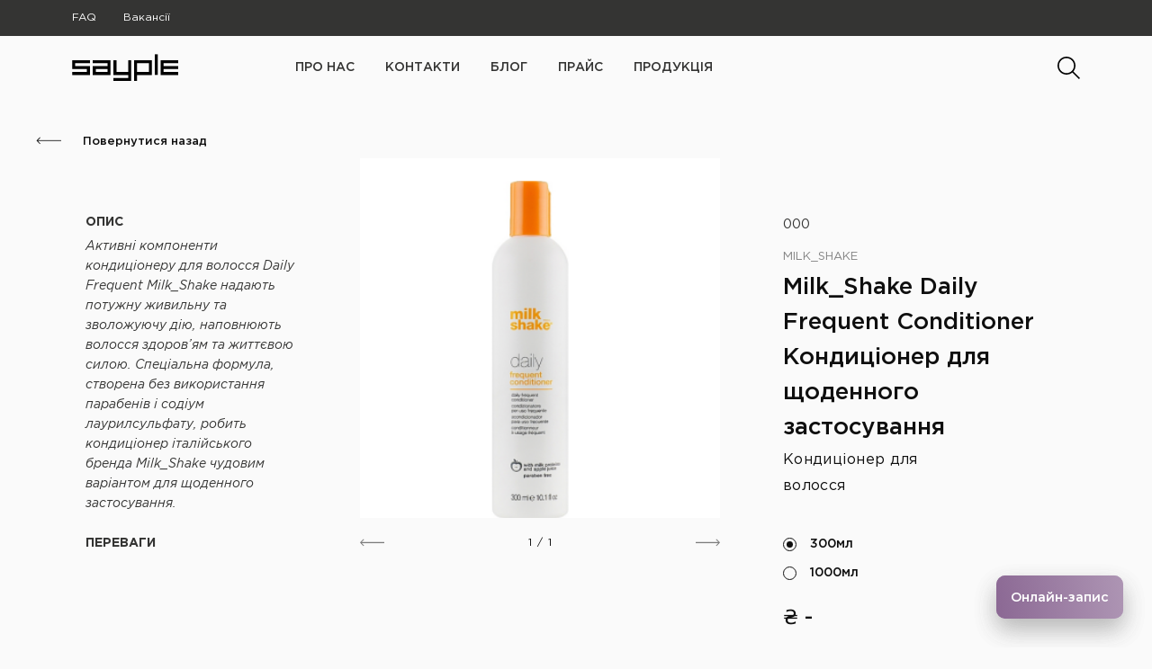

--- FILE ---
content_type: text/html; charset=UTF-8
request_url: https://sayple.ua/products/milk_shake-daily-frequent-conditioner-konditsioner-dlya-shhodennogo-zastosuvannya/
body_size: 6695
content:
<!DOCTYPE html>
<html lang="ru">
<head>
	<meta charset="UTF-8">
	<meta name="viewport" content="width=device-width, initial-scale=1">
	
	<!-- Global site tag (gtag.js) - Google Analytics -->
<script async src="https://www.googletagmanager.com/gtag/js?id=UA-120509571-1"></script>
<script>
  window.dataLayer = window.dataLayer || [];
  function gtag(){dataLayer.push(arguments);}
  gtag('js', new Date());

  gtag('config', 'UA-120509571-1');
</script>	
		<!-- All in One SEO 4.0.18 -->
		<title>Milk_Shake Daily Frequent Conditioner Кондиціонер для щоденного застосування | SAYPLE</title>
		<link rel="canonical" href="https://sayple.ua/products/milk_shake-daily-frequent-conditioner-konditsioner-dlya-shhodennogo-zastosuvannya/" />
		<meta name="google" content="nositelinkssearchbox" />
		<!-- All in One SEO -->

<link rel='dns-prefetch' href='//s.w.org' />
<link rel='stylesheet' id='wp-block-library-css'  href='https://sayple.ua/wp-includes/css/dist/block-library/style.min.css?ver=6.0.11' type='text/css' media='all' />
<style id='global-styles-inline-css' type='text/css'>
body{--wp--preset--color--black: #000000;--wp--preset--color--cyan-bluish-gray: #abb8c3;--wp--preset--color--white: #ffffff;--wp--preset--color--pale-pink: #f78da7;--wp--preset--color--vivid-red: #cf2e2e;--wp--preset--color--luminous-vivid-orange: #ff6900;--wp--preset--color--luminous-vivid-amber: #fcb900;--wp--preset--color--light-green-cyan: #7bdcb5;--wp--preset--color--vivid-green-cyan: #00d084;--wp--preset--color--pale-cyan-blue: #8ed1fc;--wp--preset--color--vivid-cyan-blue: #0693e3;--wp--preset--color--vivid-purple: #9b51e0;--wp--preset--gradient--vivid-cyan-blue-to-vivid-purple: linear-gradient(135deg,rgba(6,147,227,1) 0%,rgb(155,81,224) 100%);--wp--preset--gradient--light-green-cyan-to-vivid-green-cyan: linear-gradient(135deg,rgb(122,220,180) 0%,rgb(0,208,130) 100%);--wp--preset--gradient--luminous-vivid-amber-to-luminous-vivid-orange: linear-gradient(135deg,rgba(252,185,0,1) 0%,rgba(255,105,0,1) 100%);--wp--preset--gradient--luminous-vivid-orange-to-vivid-red: linear-gradient(135deg,rgba(255,105,0,1) 0%,rgb(207,46,46) 100%);--wp--preset--gradient--very-light-gray-to-cyan-bluish-gray: linear-gradient(135deg,rgb(238,238,238) 0%,rgb(169,184,195) 100%);--wp--preset--gradient--cool-to-warm-spectrum: linear-gradient(135deg,rgb(74,234,220) 0%,rgb(151,120,209) 20%,rgb(207,42,186) 40%,rgb(238,44,130) 60%,rgb(251,105,98) 80%,rgb(254,248,76) 100%);--wp--preset--gradient--blush-light-purple: linear-gradient(135deg,rgb(255,206,236) 0%,rgb(152,150,240) 100%);--wp--preset--gradient--blush-bordeaux: linear-gradient(135deg,rgb(254,205,165) 0%,rgb(254,45,45) 50%,rgb(107,0,62) 100%);--wp--preset--gradient--luminous-dusk: linear-gradient(135deg,rgb(255,203,112) 0%,rgb(199,81,192) 50%,rgb(65,88,208) 100%);--wp--preset--gradient--pale-ocean: linear-gradient(135deg,rgb(255,245,203) 0%,rgb(182,227,212) 50%,rgb(51,167,181) 100%);--wp--preset--gradient--electric-grass: linear-gradient(135deg,rgb(202,248,128) 0%,rgb(113,206,126) 100%);--wp--preset--gradient--midnight: linear-gradient(135deg,rgb(2,3,129) 0%,rgb(40,116,252) 100%);--wp--preset--duotone--dark-grayscale: url('#wp-duotone-dark-grayscale');--wp--preset--duotone--grayscale: url('#wp-duotone-grayscale');--wp--preset--duotone--purple-yellow: url('#wp-duotone-purple-yellow');--wp--preset--duotone--blue-red: url('#wp-duotone-blue-red');--wp--preset--duotone--midnight: url('#wp-duotone-midnight');--wp--preset--duotone--magenta-yellow: url('#wp-duotone-magenta-yellow');--wp--preset--duotone--purple-green: url('#wp-duotone-purple-green');--wp--preset--duotone--blue-orange: url('#wp-duotone-blue-orange');--wp--preset--font-size--small: 13px;--wp--preset--font-size--medium: 20px;--wp--preset--font-size--large: 36px;--wp--preset--font-size--x-large: 42px;}.has-black-color{color: var(--wp--preset--color--black) !important;}.has-cyan-bluish-gray-color{color: var(--wp--preset--color--cyan-bluish-gray) !important;}.has-white-color{color: var(--wp--preset--color--white) !important;}.has-pale-pink-color{color: var(--wp--preset--color--pale-pink) !important;}.has-vivid-red-color{color: var(--wp--preset--color--vivid-red) !important;}.has-luminous-vivid-orange-color{color: var(--wp--preset--color--luminous-vivid-orange) !important;}.has-luminous-vivid-amber-color{color: var(--wp--preset--color--luminous-vivid-amber) !important;}.has-light-green-cyan-color{color: var(--wp--preset--color--light-green-cyan) !important;}.has-vivid-green-cyan-color{color: var(--wp--preset--color--vivid-green-cyan) !important;}.has-pale-cyan-blue-color{color: var(--wp--preset--color--pale-cyan-blue) !important;}.has-vivid-cyan-blue-color{color: var(--wp--preset--color--vivid-cyan-blue) !important;}.has-vivid-purple-color{color: var(--wp--preset--color--vivid-purple) !important;}.has-black-background-color{background-color: var(--wp--preset--color--black) !important;}.has-cyan-bluish-gray-background-color{background-color: var(--wp--preset--color--cyan-bluish-gray) !important;}.has-white-background-color{background-color: var(--wp--preset--color--white) !important;}.has-pale-pink-background-color{background-color: var(--wp--preset--color--pale-pink) !important;}.has-vivid-red-background-color{background-color: var(--wp--preset--color--vivid-red) !important;}.has-luminous-vivid-orange-background-color{background-color: var(--wp--preset--color--luminous-vivid-orange) !important;}.has-luminous-vivid-amber-background-color{background-color: var(--wp--preset--color--luminous-vivid-amber) !important;}.has-light-green-cyan-background-color{background-color: var(--wp--preset--color--light-green-cyan) !important;}.has-vivid-green-cyan-background-color{background-color: var(--wp--preset--color--vivid-green-cyan) !important;}.has-pale-cyan-blue-background-color{background-color: var(--wp--preset--color--pale-cyan-blue) !important;}.has-vivid-cyan-blue-background-color{background-color: var(--wp--preset--color--vivid-cyan-blue) !important;}.has-vivid-purple-background-color{background-color: var(--wp--preset--color--vivid-purple) !important;}.has-black-border-color{border-color: var(--wp--preset--color--black) !important;}.has-cyan-bluish-gray-border-color{border-color: var(--wp--preset--color--cyan-bluish-gray) !important;}.has-white-border-color{border-color: var(--wp--preset--color--white) !important;}.has-pale-pink-border-color{border-color: var(--wp--preset--color--pale-pink) !important;}.has-vivid-red-border-color{border-color: var(--wp--preset--color--vivid-red) !important;}.has-luminous-vivid-orange-border-color{border-color: var(--wp--preset--color--luminous-vivid-orange) !important;}.has-luminous-vivid-amber-border-color{border-color: var(--wp--preset--color--luminous-vivid-amber) !important;}.has-light-green-cyan-border-color{border-color: var(--wp--preset--color--light-green-cyan) !important;}.has-vivid-green-cyan-border-color{border-color: var(--wp--preset--color--vivid-green-cyan) !important;}.has-pale-cyan-blue-border-color{border-color: var(--wp--preset--color--pale-cyan-blue) !important;}.has-vivid-cyan-blue-border-color{border-color: var(--wp--preset--color--vivid-cyan-blue) !important;}.has-vivid-purple-border-color{border-color: var(--wp--preset--color--vivid-purple) !important;}.has-vivid-cyan-blue-to-vivid-purple-gradient-background{background: var(--wp--preset--gradient--vivid-cyan-blue-to-vivid-purple) !important;}.has-light-green-cyan-to-vivid-green-cyan-gradient-background{background: var(--wp--preset--gradient--light-green-cyan-to-vivid-green-cyan) !important;}.has-luminous-vivid-amber-to-luminous-vivid-orange-gradient-background{background: var(--wp--preset--gradient--luminous-vivid-amber-to-luminous-vivid-orange) !important;}.has-luminous-vivid-orange-to-vivid-red-gradient-background{background: var(--wp--preset--gradient--luminous-vivid-orange-to-vivid-red) !important;}.has-very-light-gray-to-cyan-bluish-gray-gradient-background{background: var(--wp--preset--gradient--very-light-gray-to-cyan-bluish-gray) !important;}.has-cool-to-warm-spectrum-gradient-background{background: var(--wp--preset--gradient--cool-to-warm-spectrum) !important;}.has-blush-light-purple-gradient-background{background: var(--wp--preset--gradient--blush-light-purple) !important;}.has-blush-bordeaux-gradient-background{background: var(--wp--preset--gradient--blush-bordeaux) !important;}.has-luminous-dusk-gradient-background{background: var(--wp--preset--gradient--luminous-dusk) !important;}.has-pale-ocean-gradient-background{background: var(--wp--preset--gradient--pale-ocean) !important;}.has-electric-grass-gradient-background{background: var(--wp--preset--gradient--electric-grass) !important;}.has-midnight-gradient-background{background: var(--wp--preset--gradient--midnight) !important;}.has-small-font-size{font-size: var(--wp--preset--font-size--small) !important;}.has-medium-font-size{font-size: var(--wp--preset--font-size--medium) !important;}.has-large-font-size{font-size: var(--wp--preset--font-size--large) !important;}.has-x-large-font-size{font-size: var(--wp--preset--font-size--x-large) !important;}
</style>
<link rel='stylesheet' id='fonts_css-css'  href='https://sayple.ua/wp-content/themes/saypleua_theme/fonts/fonts.css?ver=6.0.11&#038;ver=1.0' type='text/css' media='all' />
<link rel='stylesheet' id='normalize_css-css'  href='https://sayple.ua/wp-content/themes/saypleua_theme/css/normalize.css?ver=6.0.11&#038;ver=4.0.0' type='text/css' media='all' />
<link rel='stylesheet' id='main_styles_css-css'  href='https://sayple.ua/wp-content/themes/saypleua_theme/css/main.css?ver=6.0.11&#038;ver=1.0' type='text/css' media='all' />
<link rel='stylesheet' id='media_styles_css-css'  href='https://sayple.ua/wp-content/themes/saypleua_theme/css/mediaq.css?ver=6.0.11&#038;ver=1.0' type='text/css' media='all' />
<link rel='stylesheet' id='font_awesome_css-css'  href='https://sayple.ua/wp-content/themes/saypleua_theme/css/font-awesome.min.css?ver=6.0.11&#038;ver=4.6.3' type='text/css' media='all' />
<link rel="https://api.w.org/" href="https://sayple.ua/wp-json/" /><link rel="EditURI" type="application/rsd+xml" title="RSD" href="https://sayple.ua/xmlrpc.php?rsd" />
<link rel="wlwmanifest" type="application/wlwmanifest+xml" href="https://sayple.ua/wp-includes/wlwmanifest.xml" /> 
<meta name="generator" content="WordPress 6.0.11" />
<link rel='shortlink' href='https://sayple.ua/?p=3446' />
<link rel="alternate" type="application/json+oembed" href="https://sayple.ua/wp-json/oembed/1.0/embed?url=https%3A%2F%2Fsayple.ua%2Fproducts%2Fmilk_shake-daily-frequent-conditioner-konditsioner-dlya-shhodennogo-zastosuvannya%2F" />
<link rel="alternate" type="text/xml+oembed" href="https://sayple.ua/wp-json/oembed/1.0/embed?url=https%3A%2F%2Fsayple.ua%2Fproducts%2Fmilk_shake-daily-frequent-conditioner-konditsioner-dlya-shhodennogo-zastosuvannya%2F&#038;format=xml" />
<link rel="icon" href="https://sayple.ua/wp-content/uploads/2018/06/cropped-favicon-32x32.png" sizes="32x32" />
<link rel="icon" href="https://sayple.ua/wp-content/uploads/2018/06/cropped-favicon-192x192.png" sizes="192x192" />
<link rel="apple-touch-icon" href="https://sayple.ua/wp-content/uploads/2018/06/cropped-favicon-180x180.png" />
<meta name="msapplication-TileImage" content="https://sayple.ua/wp-content/uploads/2018/06/cropped-favicon-270x270.png" />
	<script type="module">
import { init } from "https://beautyprosoftware.com/online-booking-init/index.js";
init({
  database: 824579
});
</script>
</head>
<body class="products-template-default single single-products postid-3446">
	<div class="page-wrapper">
		<header class="main-header" id="main-header">
			<div class="black-header">
				<nav>
					<ul id="menu-subheader-menu" class="black-header-nav-list clearfix"><li id="menu-item-1495" class="menu-item menu-item-type-post_type menu-item-object-page menu-item-1495"><a href="https://sayple.ua/faq/">FAQ</a></li>
<li id="menu-item-1496" class="menu-item menu-item-type-post_type_archive menu-item-object-careers menu-item-1496"><a href="https://sayple.ua/careers/">Вакансії</a></li>
</ul>				</nav>
			</div>
			<div class="white-header clearfix">
										<a href="https://sayple.ua/" class="logo">
							<img src="https://sayple.ua/wp-content/themes/saypleua_theme/img/sayple_logo.svg" alt="Oks Art" width="129" height="23">
						</a>
									<nav class="white-header-nav" id="white-header-nav">
					<ul id="menu-header-menu" class="clearfix"><li id="menu-item-1525" class="menu-item menu-item-type-post_type menu-item-object-page menu-item-1525"><a href="https://sayple.ua/about-us/">про нас</a></li>
<li id="menu-item-1499" class="menu-item menu-item-type-post_type menu-item-object-page menu-item-1499"><a href="https://sayple.ua/contacts/">Контакти</a></li>
<li id="menu-item-1500" class="menu-item menu-item-type-post_type_archive menu-item-object-blog menu-item-1500"><a href="https://sayple.ua/blog/">Блог</a></li>
<li id="menu-item-1568" class="menu-item menu-item-type-taxonomy menu-item-object-services-category menu-item-1568"><a href="https://sayple.ua/services-category/prajs/">Прайс</a></li>
<li id="menu-item-1839" class="menu-item menu-item-type-post_type_archive menu-item-object-products menu-item-1839"><a href="https://sayple.ua/products/">Продукція</a></li>
</ul>				</nav>
				<form class="header-search-wrapper clearfix" id="header-search-wrapper" role="search" method="get" action="https://sayple.ua/">
	<button class="header-search-btn closed" id="header-search-btn" type="submit"></button>
	<input type="search" class="header-search-input search-field" id="header-search-input" placeholder="Поиск" value="" name="s">
	<span class="close-search-block" id="close-search-block" role="button"></span>
</form>			</div>
			<nav class="services-header">
				<ul id="menu-header-menu-1" class="clearfix"><li class="menu-item menu-item-type-post_type menu-item-object-page menu-item-1525"><a href="https://sayple.ua/about-us/">про нас</a></li>
<li class="menu-item menu-item-type-post_type menu-item-object-page menu-item-1499"><a href="https://sayple.ua/contacts/">Контакти</a></li>
<li class="menu-item menu-item-type-post_type_archive menu-item-object-blog menu-item-1500"><a href="https://sayple.ua/blog/">Блог</a></li>
<li class="menu-item menu-item-type-taxonomy menu-item-object-services-category menu-item-1568"><a href="https://sayple.ua/services-category/prajs/">Прайс</a></li>
<li class="menu-item menu-item-type-post_type_archive menu-item-object-products menu-item-1839"><a href="https://sayple.ua/products/">Продукція</a></li>
</ul>			</nav>
		</header>
		<div class="mobile-header clearfix">
			<a href="https://sayple.ua/" class="mobile-logo">
				<img src="https://sayple.ua/wp-content/themes/saypleua_theme/img/sayple_logo.svg" alt="Oks Art" width="112" height="20">
			</a>
			<span class="mobile-burger" role="button">
				<span></span>
				<span></span>
			</span>
			<div class="mobile-menu-wrapper">
				<ul id="menu-header-menu-2" class="mobile-main-nav"><li class="menu-item menu-item-type-post_type menu-item-object-page menu-item-1525"><a href="https://sayple.ua/about-us/">про нас</a></li>
<li class="menu-item menu-item-type-post_type menu-item-object-page menu-item-1499"><a href="https://sayple.ua/contacts/">Контакти</a></li>
<li class="menu-item menu-item-type-post_type_archive menu-item-object-blog menu-item-1500"><a href="https://sayple.ua/blog/">Блог</a></li>
<li class="menu-item menu-item-type-taxonomy menu-item-object-services-category menu-item-1568"><a href="https://sayple.ua/services-category/prajs/">Прайс</a></li>
<li class="menu-item menu-item-type-post_type_archive menu-item-object-products menu-item-1839"><a href="https://sayple.ua/products/">Продукція</a></li>
</ul>				<ul id="menu-subheader-menu-1" class="mobile-secondary-menu"><li class="menu-item menu-item-type-post_type menu-item-object-page menu-item-1495"><a href="https://sayple.ua/faq/">FAQ</a></li>
<li class="menu-item menu-item-type-post_type_archive menu-item-object-careers menu-item-1496"><a href="https://sayple.ua/careers/">Вакансії</a></li>
</ul>				<form action="https://sayple.ua/" role="search" method="get">
					<input type="text" name="s" id="search" placeholder="Пошук">
					<button type="submit"></button>
				</form>
			</div>
		</div><div class="single-merchandise-wrapper animation-element">
	<div class="clearfix">
		<a href="#" class="single-merch-go-back-link" onclick="history.back()">
			<svg version="1.1" id="Слой_1" xmlns="http://www.w3.org/2000/svg" xmlns:xlink="http://www.w3.org/1999/xlink" x="0px" y="0px"
				 width="28px" height="9px" viewBox="-465 276 28 9" style="enable-background:new -465 276 28 9;" xml:space="preserve">
			<style type="text/css">
				.st0{fill:#000000;stroke:#000000;stroke-width:0.4;}
			</style>
			<g id="Page-1">
				<g id="Головна-сторінка" transform="translate(-69.000000, -1200.000000)">
					<path id="Shape-Copy-8" class="st0" d="M-391.8,1483.9c0.1,0.1,0.2,0.1,0.3,0c0.1-0.1,0.1-0.2,0-0.3l-2.8-3h26.2
						c0.1,0,0.2-0.1,0.2-0.2c0-0.1-0.1-0.2-0.2-0.2h-26.2l2.8-3c0.1-0.1,0.1-0.2,0-0.3c-0.1-0.1-0.2-0.1-0.3,0l-3.2,3.3
						c-0.1,0.1-0.1,0.2,0,0.3L-391.8,1483.9z"/>
				</g>
			</g>
			</svg>
			Повернутися назад
		</a>
	</div>
	<article class="merchandise-wrapper clearfix">
		<div class="merchandise-description clearfix">
			<div class="merchandise-description-content">
				<ul class="merchandise-description-list">
					<li>
						<h2>Опис</h2>
						<div class="clearfix">
							<p><em><span lang="uk-UA">Активні компоненти кондиціонеру для волосся Daily Frequent Milk_Shake надають потужну живильну та зволожуючу дію, наповнюють волосся здоров&#8217;ям та життєвою силою. Спеціальна формула, створена без використання парабенів і содіум лаурилсульфату, робить кондиціонер італійського бренда Milk_Shake чудовим варіантом для щоденного застосування.</span></em></p>
						</div>
					</li>
												<li>
								<h2>Переваги</h2>
								<div class="clearfix">
									<ul>
<li><em>підходить для частого миття волосся </em></li>
<li><em>доглядає за волоссям і забезпечує необхідне зволоження, при цьому не обтяжуючи його</em></li>
<li><em><span lang="uk-UA">має м</span></em><em>&#8216;як</em><em><span lang="uk-UA">у</span></em><em> формул</em><em><span lang="uk-UA">у</span></em><em> без агресивних компонентів</em></li>
<li><em>насичує корисними інгредієнтами</em></li>
<li><em><span lang="uk-UA">захищає</span></em> <em><span lang="uk-UA">від несприятливих факторів зовнішнього середовища </span></em></li>
<li><em>регенерує травмовані ділянки структури кожної волосинки і запобігає її подальшому руйнуванню</em></li>
<li><em>профілактика ламкості та посічених кінчиків </em></li>
<li><em>робить волосся неймовірно блискучим і шовковистим на дотик</em></li>
<li><em><span lang="uk-UA">п</span></em><em>олегш</em><em><span lang="uk-UA">ує</span></em><em> розчісування та створення укладки</em></li>
<li><em>має приємний </em><em><span lang="uk-UA">солодкий аромат</span></em></li>
</ul>
								</div>
							</li>
															</ul>
			</div>
		</div>
		<div class="merchandise-gallery">
									<div class="front-page-collection-slider-wrapper single-merch-slider">
							<ul class="front-page-collection-slider-list single-merch-slider-list clearfix">
										        								<li>
									<img width="460" height="495" src="https://sayple.ua/wp-content/uploads/2023/11/3-460x495.png" class="attachment-merch-img size-merch-img" alt="" loading="lazy" />								</li>
					        							
				    		</ul>
							<div class="square-sliders-controls square-sliders-controls-single-merch clearfix">
								<span role="button"></span>
								<div class="square-slider-position-indicator">
									<span class="square-slider-current-slide-indicator">1</span>
									<span>/</span>
									<span class="square-slider-slides-number-indicator">5</span>
								</div>
								<span role="button"></span>
							</div>
						</div>
				    						<div class="front-page-collection-slider-wrapper single-merch-slider">
							<ul class="front-page-collection-slider-list single-merch-slider-list clearfix">
										        								<li>
									<img width="460" height="495" src="https://sayple.ua/wp-content/uploads/2023/11/4-460x495.png" class="attachment-merch-img size-merch-img" alt="" loading="lazy" />								</li>
					        							
				    		</ul>
							<div class="square-sliders-controls square-sliders-controls-single-merch clearfix">
								<span role="button"></span>
								<div class="square-slider-position-indicator">
									<span class="square-slider-current-slide-indicator">1</span>
									<span>/</span>
									<span class="square-slider-slides-number-indicator">5</span>
								</div>
								<span role="button"></span>
							</div>
						</div>
				    		</div>
		<div class="merchandise-naming-price">
			<ul class="merch-articul-list">
										<li>000</li>
											<li>000</li>
								</ul>
			<span class="merch-brand">
				Milk_Shake			</span>
			<h1 class="merch-name">Milk_Shake Daily Frequent Conditioner Кондиціонер для щоденного застосування</h1>
			<span class="merch-category">
				Кондиціонер для волосся			</span>
			<ul class="merch-choose-controls">
																		<li>
									<span></span>
									300мл								</li>
																										<li>
									<span></span>
									1000мл								</li>
															</ul>
			<ul class="single-merch-price-list">
										<li>₴ -</li>
											<li>₴ 1290</li>
								</ul>
			<div class="clearfix mobile-fixed-merch-buttons">
				<span class="get-examples-button">Замовити</span>
			</div>
		</div>
	</article>
	<aside class="single-merch-aside-section">
		<h3>Також вам може сподобатися</h3>
		<ul class="single-merchs-aside-list clearfix">
							<li class="clearfix">
					<a href="https://sayple.ua/products/redken-acidic-bonding-concentrate-5-min-liquid-mask-maska-dlya-volossya-z-vidnovlyuyuchim-efektom/" class="clearfix">
						<div class="merch-aside-img">
							<img width="460" height="495" src="https://sayple.ua/wp-content/uploads/2023/11/Asidik-Bonding-Kontsentrat-460x495.png" class="attachment-merch-img size-merch-img" alt="" loading="lazy" />						</div>
						<div class="merch-aside-text">
							<h4>
								<span>Redken Acidic Bonding Concentrate 5-Min Liquid Mask маска для волосся з відновлюючим ефектом</span>
							</h4>
							<span class="merch-aside-category">
								Маска для волосся							</span>
							<span class="merch-aside-price">
								₴ -							</span>
						</div>
					</a>
				</li>
							<li class="clearfix">
					<a href="https://sayple.ua/products/redken-all-soft-argan-6-multi-care-oil-arganova-oliya-dlya-suhogo-ta-lamkogo-volossya/" class="clearfix">
						<div class="merch-aside-img">
							<img width="460" height="495" src="https://sayple.ua/wp-content/uploads/2024/12/arganovoe-maslo-dlya-volos-redken-all-soft-argan-6-multi-care-oil-kupit-460x495.png" class="attachment-merch-img size-merch-img" alt="" loading="lazy" />						</div>
						<div class="merch-aside-text">
							<h4>
								<span>Redken All Soft Argan-6 Multi-Care Oil Арганова олія для сухого та ламкого волосся</span>
							</h4>
							<span class="merch-aside-category">
								Олійка для волосся							</span>
							<span class="merch-aside-price">
								₴ -							</span>
						</div>
					</a>
				</li>
					</ul>
	</aside>
</div>
<div class="get-examples-form-wrapper">
	<span class="close-examples-from"></span>
	<form action="https://sayple.ua/wp-content/themes/saypleua_theme/mail/mail-manager.php" method="POST">
		<span class="get-examples-form-heading">Заповніть форму і з Вами зв'яжеться наш менеджер для уточнення деталей</span>
		<div class="get-examples-form-inputs">
			<input type="text" name="client-name" id="client-name" placeholder="Имя">
			<input type="tel" name="client-phone" id="client-phone" placeholder="Телефон">
			<input class="roblink" type="text" name="client-url" id="client-url">
		</div>
		<button type="submit" class="get-examples-submit" id="get-examples-submit">Відправити заявку</button>
	</form>
	<div class="get-examples-form-success">
		<span class="form-success-message">
			Завку успішно відправлено.
			<br>
			<br>
			Дякуємо Вам за увагу до нашої компанії!
		</span>
	</div>
</div>
						<footer class="main-footer">
					<section class="nav-copy-footer-section clearfix">
						<nav class="footer-nav clearfix">
							<div class="footer-nav-list-wrapper footer-nav1">
								<h6>
									<a href="https://sayple.ua/about-us/">Про нас</a>
								</h6>
								<ul>
									<li>
										<a href="https://sayple.ua/about-us/">Про компанію</a>
									</li>
									<li>
										<a href="https://sayple.ua/about-us/">Наша команда</a>
									</li>
									<li>
										<a href="https://sayple.ua/about-us/">Наші партнери</a>
									</li>
								</ul>
							</div>
							<div class="footer-nav-list-wrapper footer-nav2">
								<ul>
									<li>
										<h6>
											<a href="https://sayple.ua/products/">Продукція</a>
										</h6>
									</li>
									<li>
										<h6>
											<a href="https://sayple.ua/blog/">Блог</a>
										</h6>
									</li>
									<li>
										<h6>
											<a href="https://sayple.ua/contacts/">Контакти</a>
										</h6>
									</li>
								</ul>
							</div>
							<div class="footer-nav-list-wrapper footer-nav4">
								<h6>
									<a href="https://sayple.ua/services/">Послуги</a>
								</h6>
								<h6>
									<a href="https://sayple.ua/faq/">FAQ</a>
								</h6>
								<h6>
									<a href="https://sayple.ua/careers/">Вакансії</a>
								</h6>
							</div>
						</nav>
						<div class="footer-right clearfix">
							<section class="socials-footer-section">
								<div class="socials-footer-content">
									<ul class="footer-socials-list">
																						<li>
													<a target="_blank"href="https://www.facebook.com/sayplesalon/">
														<i class="fa fa-facebook-official" aria-hidden="true"></i>
													</a>
												</li>
																																	<li>
													<a target="_blank"href="https://www.instagram.com/sayple_salon/">
														<i class="fa fa-instagram" aria-hidden="true"></i>
													</a>
												</li>
																				</ul>
								</div>
							</section>
							<div class="footer-copy">
								<p>Sayple &copy; All Rights Reserved</p>
								<a href="http://rossery.com" target="_blank">Handcrafted by Rossery</a>
							</div>
						</div>
					</section>
				</footer>
				</div>

	<div class="dropdown-menu-overlay" id="dropdown-menu-overlay"></div>
	<div class="get-examples-overlay" id="get-examples-overlay"></div>
	<script type='text/javascript' src='https://sayple.ua/wp-content/themes/saypleua_theme/js/jquery-2.2.4.min.js?ver=6.0.11' id='jquery-js'></script>
<script type='text/javascript' src='https://sayple.ua/wp-content/themes/saypleua_theme/js/main.js?ver=1.0' id='main_js-js'></script>
<script type='text/javascript' src='https://sayple.ua/wp-content/themes/saypleua_theme/js/specific/jquery.mobile.custom.min.js?ver=1.4.5' id='jquery_mobile_custom-js'></script>
<script type='text/javascript' src='https://sayple.ua/wp-content/themes/saypleua_theme/js/specific/single-merchandise.js?ver=1.0' id='single_product_js-js'></script>
	<!-- Specific -->
		<link rel="stylesheet" type="text/css" href="https://api.aihelps.com/v1/settings/clients_modules/css?codes=399317"></link>
<link rel="stylesheet" type="text/css" href="https://clients.aihelps.com/css/semantic_ui_module.css"></link>
<script src="https://clients.aihelps.com/bundle.js" codes="399317" type="text/javascript" charset="UTF-8"></script>
<script src="https://maps.googleapis.com/maps/api/js?key=AIzaSyBohUKb9i6NkJzia71zM5kFWNCIhqVG_wI" type="text/javascript" charset="UTF-8" async defer></script><script type="module">
import { init } from "https://beautyprosoftware.com/online-booking-init/index.js";
init({
	database: 824579
});
</script></body>
</html>

--- FILE ---
content_type: text/css
request_url: https://sayple.ua/wp-content/themes/saypleua_theme/fonts/fonts.css?ver=6.0.11&ver=1.0
body_size: 231
content:
@font-face {
    font-family: 'Gotham Pro';
    src: url('GothamPro-Italic.woff2') format('woff2'),
        url('GothamPro-Italic.woff') format('woff');
    font-weight: normal;
    font-style: italic;
}

@font-face {
    font-family: 'Gotham Pro';
    src: url('GothamPro-Bold.woff2') format('woff2'),
        url('GothamPro-Bold.woff') format('woff');
    font-weight: bold;
    font-style: normal;
}

@font-face {
    font-family: 'Gotham Pro';
    src: url('GothamPro-Medium.woff2') format('woff2'),
        url('GothamPro-Medium.woff') format('woff');
    font-weight: 500;
    font-style: normal;
}

@font-face {
    font-family: 'Gotham Pro';
    src: url('GothamPro.woff2') format('woff2'),
        url('GothamPro.woff') format('woff');
    font-weight: normal;
    font-style: normal;
}

@font-face {
    font-family: 'Gotham Pro';
    src: url('GothamPro-Light.woff2') format('woff2'),
        url('GothamPro-Light.woff') format('woff');
    font-weight: 300;
    font-style: normal;
}

--- FILE ---
content_type: text/css
request_url: https://sayple.ua/wp-content/themes/saypleua_theme/css/main.css?ver=6.0.11&ver=1.0
body_size: 21309
content:
/* MAIN STYLES */

*{
	box-sizing: border-box;
	-webkit-tap-highlight-color: rgba(0, 0, 0, 0);
}

body{
	font-family: 'Gotham Pro';
	font-weight: normal;
	font-style: normal;
	font-size: 16px;
	color: #343433;
	line-height: 22px;
	background: #fafafa;
	overflow-x: hidden;
	width: 100%;
}

a,
a:hover,
a:focus,
a:active,
a:visited{
	color: #343433;
	text-decoration: none;
	outline: none;
}

ul,
ol{
	margin: 0;
	padding: 0;
	list-style: none;
}

input,
textarea{
	border: none;
	border-radius: 0;
	outline: none;
	padding: 0;
	margin: 0;
	display: block;
	color: #343433;
	width: 100%;
}

textarea{
	resize: none;
}

button{
	background: transparent;
	border-radius: 0;
	border: none;
	outline: none;
	padding: 0;
}

.clearfix::before,
.clearfix::after {
  content: "";
  display: table;
}
 
.clearfix::after {
  clear: both;
}

.page-wrapper{
	padding: 110px 0 0 0;
	overflow: hidden;
	min-height: 100vh;
}

.animation-element{
	opacity: 0;
	-webkit-transform: translate(0, 200px);
	        transform: translate(0, 200px);
	transition: all 1s ease;
}

.animation-element.in-view{
	opacity: 1;
	-webkit-transform: translate(0, 0);
	        transform: translate(0, 0);
}

.animation-element-transition08s{
	transition: all 1.5s ease-in-out;
}

.overflow-hidden{
	overflow: hidden;
}

.center{
	text-align: center;
}






/* HEADER */

.main-header{
	width: 100%;
	max-width: 100vw;
	height: 110px;
	position: fixed;
	z-index: 100;
	top: 0;
	left: 0;
	transition: box-shadow .3s ease-out;
	/* will-change: transform; */
}

.header-shadowed{
	box-shadow: rgba(0, 0, 0, 0.098) 3px 3px 13px 0px;
}

.black-header{
	height: 40px;
	font-size: 12px;
	line-height: 40px;
	color: #fff;
	padding: 0 70px;
	background-color: #343433;
}

.black-header-nav-list{
	float: left;
	position: relative;
	z-index: 100;
}

.black-header-nav-list > li{
	float: left;
	margin: 0 10px 0 0;
	position: relative;
}

.black-header-nav-list > li:last-of-type{
	margin: 0;
}

.black-header-nav-list > li > a{
	display: block;
	color: #fff;
	padding: 0 10px;
	overflow: hidden;
	position: relative;
	transition: color .3s ease-out;
}

.black-header-nav-list > li > a::before{
	content: '';
	display: block;
	width: 100%;
	height: 100%;
	background-color: #fafafa;
	position: absolute;
	z-index: -1;
	top: 0;
	right: 0;
	bottom: 0;
	left: 0;
	-webkit-transform: translateY(-101%);
	        transform: translateY(-101%);
	transition: -webkit-transform .3s ease-out;
	transition: transform .3s ease-out;
	transition: transform .3s ease-out, -webkit-transform .3s ease-out;
}

.black-header-nav-list > li > a:hover::before{
	-webkit-transform: translateY(0);
	        transform: translateY(0);
}

.black-header-nav-list > li > a:hover{
	color: #0f0f0f;
}

.black-header > nav > a{
	display: block;
	color: #fff;
	float: right;
	padding: 0 10px;
}

.black-header-nav-list > li > ul{
	background: #fff;
	padding: 0 30px 10px 30px;
	min-width: 260px;
	position: absolute;
	bottom: 0;
	left: 0;
	box-shadow: 3px 3px 13px 0 rgba(0, 0, 0, 0.2);
	-webkit-transform: translate(-20px, 100%);
	        transform: translate(-20px, 100%);
	display: none;
}

.black-header-nav-list > li > ul > li > a{
	display: block;
	padding: 10px 0;
	color: #000;
	line-height: 16px;
	position: relative;
	transition: padding .3s ease-out;
}

.black-header-nav-list > li > ul > li > a::before{
	content: '';
	display: block;
	width: 0;
	height: 1px;
	background-color: #000;
	position: absolute;
	left: 0;
	top: 50%;
	transition: width .3s ease-in-out;
}

.black-header-nav-list > li > ul > li > a:hover::before{
	width: 10px;
}

.black-header-nav-list > li > ul > li > a:hover{
	padding: 10px 0 10px 20px;
}

.dropdown-menu-overlay{
	width: 100%;
	height: calc(100vh - 36px);
	background-color: #000;
	opacity: 0;
	position: fixed;
	z-index: 99;
	top: 36px;
	left: 0;
	/* will-change: transform; */
	pointer-events: none;
	transition: opacity .3s ease-out;
}

.dropdown-menu-overlay.visible{
	opacity: .25;
}

.dropdown-menu-overlay.visible.search-visible{
	height: calc(100vh - 106px);
	top: 106px;
}

.white-header{
	height: 70px;
	padding: 0 80px 0 80px;
	position: relative;
	background: #fafafa;
}

.logo{
	display: block;
	margin: 20px 0 0 0;
	float: left;
}

.logo > img{
	display: block;
	height: 30px;
	width: auto;
}

.white-header-nav{
	float: left;
	height: 100%;
	font-weight: 500;
	font-size: 14px;
	line-height: 70px;
	text-transform: uppercase;
	padding: 0 0 0 113px;
	transition: .6s opacity .2s ease-out;
}

.white-header-nav.hidden{
	opacity: 0;
	transition: opacity .3s ease-out;
}

.white-header-nav > ul > li{
	float: left;
}

.white-header-nav > ul > li > a{
	display: block;
	padding: 0 17px 4px 17px;
	position: relative;
	overflow: hidden;
	transition: color .3s ease-out;
}

.white-header-nav > ul > li > a::before{
	content: '';
	display: block;
	width: 0;
	height: 0;
	border-style: solid;
	border-width: 10px 10px 0 10px;
	border-color: #343433 transparent transparent transparent;
	position: absolute;
	top: -10px;
	left: calc(50% - 10px);
	transition: -webkit-transform .3s ease-out;
	transition: transform .3s ease-out;
	transition: transform .3s ease-out, -webkit-transform .3s ease-out;
}

.white-header-nav > ul > li > a:hover::before{
	-webkit-transform: translateY(100%);
	        transform: translateY(100%);
}

.white-header-nav > ul > li > a:hover{
	color: #777;
}

.header-search-wrapper{
	width: calc(100% - 384px);
	height: 70px;
	position: absolute;
	z-index: 0;
	right: 80px;
	top: 0;
	-webkit-transform: translateX( calc(100% - 25px) );
	        transform: translateX( calc(100% - 25px) );
	transition: -webkit-transform .6s ease-in-out;
	transition: transform .6s ease-in-out;
	transition: transform .6s ease-in-out, -webkit-transform .6s ease-in-out;
}

.header-search-wrapper.visible{
	-webkit-animation: showSearch .6s ease-out forwards;
	        animation: showSearch .6s ease-out forwards;
}

@-webkit-keyframes showSearch {
	0%{
		opacity: 0;
	}
	1%{
		opacity: 0;
	}
	80%{
		opacity: 0;
	}
	99%{
		opacity: 1;
	}
	100%{
		-webkit-transform: translateX(0);
		        transform: translateX(0);
	}
}

@keyframes showSearch {
	0%{
		opacity: 0;
	}
	1%{
		opacity: 0;
	}
	80%{
		opacity: 0;
	}
	99%{
		opacity: 1;
	}
	100%{
		-webkit-transform: translateX(0);
		        transform: translateX(0);
	}
}

.header-search-btn{
	width: 25px;
	height: 25px;
	display: block;
	float: left;
	background-image: url('../img/icons/icon-search.svg');
	background-size: cover;
	background-position: center center;
	background-repeat: no-repeat;
	margin: 23px 0 0 0;
	transition: all .3s ease-out;
	-webkit-backface-visibility: hidden;
	        backface-visibility: hidden;
}

.header-search-btn:hover{
	-webkit-transform: rotate(-10deg);
	        transform: rotate(-10deg);
}

.close-search-block{
	display: block;
	width: 20px;
	height: 20px;
	margin: 25px 0 0 0;
	float: right;
	background-image: url('../img/icons/icon-close.svg');
	background-size: cover;
	background-position: center center;
	background-repeat: no-repeat;
	cursor: pointer;
	transition: -webkit-transform .3s ease-out;
	transition: transform .3s ease-out;
	transition: transform .3s ease-out, -webkit-transform .3s ease-out;
}

.close-search-block:hover{
	-webkit-transform: scale(0.8);
	        transform: scale(0.8);
}

.header-search-input{
	display: none;
	height: 100%;
	font-size: 14px;
	font-weight: 500;
	padding: 2px 25px 0 25px;
	line-height: 70px;
	width: calc(100% - 95px);
	float: left;
	background-color: transparent;
}

.header-search-wrapper.visible .header-search-input{
	display: block;
}

/* Webkit */
.header-search-input::-webkit-input-placeholder { color: #000; }

/* Firefox 4-18 */
.header-search-input:-moz-placeholder { color: #000; }

/* Firefox 19+ */
.header-search-input::-moz-placeholder { color: #000; }

/* IE10+ */
.header-search-input:-ms-input-placeholder { color: #000; }






/* MOBILE HEADER */

.mobile-header{
	width: 100%;
	height: 60px;
	background-color: #fff;
	padding: 20px 25px 0 25px;
	position: fixed;
	z-index: 300;
	top: 0;
	left: 0;
	will-change: transform;
	display: none;
}

a.mobile-logo{
	display: block;
	float: left;
}

a.mobile-logo > img{
	display: block;
}

.mobile-burger{
	display: block;
	float: right;
	width: 30px;
	height: 12px;
	position: relative;
	margin: 4px 0 0 0;
}

.mobile-burger > span{
	display: block;
	width: 100%;
	height: 2px;
	background-color: #343433;
	position: absolute;
	right: 0;
	transition: all .6s ease-out;
}

.mobile-burger > span:first-of-type{
	top: 0;
	-webkit-transform-origin: 100% 0;
	        transform-origin: 100% 0;
}

.mobile-burger > span:last-of-type{
	bottom: 0;
	-webkit-transform-origin: 100% 100%;
	        transform-origin: 100% 100%;
}

.mobile-burger.opened > span:first-of-type{
	-webkit-transform: rotate(-45deg);
	        transform: rotate(-45deg);
	top: -5px;
}

.mobile-burger.opened > span:last-of-type{
	-webkit-transform: rotate(45deg);
	        transform: rotate(45deg);
	bottom: -5px;
}

.mobile-menu-wrapper{
	position: fixed;
	top: 60px;
	left: -100%;
	width: 100%;
	max-width: 100vw;
	height: 100vh;
	background-color: #fff;
	padding: 30px 35px 130px 35px;
	overflow: auto;
	will-change: transform;
	transition: -webkit-transform .6s ease-in-out;
	transition: transform .6s ease-in-out;
	transition: transform .6s ease-in-out, -webkit-transform .6s ease-in-out;
}

.mobile-menu-wrapper.visible{
	-webkit-transform: translate(100%,0);
	        transform: translate(100%,0);
}

.mobile-main-nav{
	text-align: right;
	text-transform: uppercase;
	font-size: 20px;
	line-height: 24px;
	font-weight: bold;
	margin: 0 0 40px 0;
}

.mobile-main-nav > li{
	margin: 0 0 15px 0;
}

.mobile-main-nav > li:last-of-type{
	margin: 0;
}

.mobile-secondary-menu{
	text-align: right;
	font-size: 18px;
	line-height: 16px;
	font-weight: 500;
}

.mobile-secondary-menu > li{
	margin: 0 0 15px 0;
}

.mobile-secondary-menu > li:last-of-type{
	margin: 0;
}

.mobile-secondary-menu > li > a{
	color: #0f0f0f;
}

.mobile-secondary-menu > li > a + ul{
	padding: 15px 15px 0 0;
	display: none;
}

.mobile-secondary-menu > li > a + ul > li{
	margin: 0 0 15px 0;
}

.mobile-secondary-menu > li > a + ul > li:last-of-type{
	margin: 0;
}

.mobile-secondary-menu > li > a + ul > li > a{
	color: #0f0f0f;
	opacity: .3;
}

.mobile-menu-wrapper form{
	display: block;
	width: 100%;
	position: absolute;
	bottom: 90px;
	right: 35px;
	text-align: right;
	padding: 15px 35px 90px 25px;
	bottom: 0;
	right: 0;
	background-color: #fff;
}

.mobile-menu-wrapper form > input{
	display: inline-block;
	padding: 5px 0 4px 0;
	width: 200px;
	height: 25px;
	font-size: 16px;
	line-height: 16px;
	background-color: transparent;
	text-align: right;
	vertical-align: top;
}

.mobile-menu-wrapper form > button{
	display: inline-block;
	width: 25px;
	height: 25px;
	background-image: url('../img/icons/icon-search.svg');
	background-size: cover;
	background-position: center center;
	background-repeat: no-repeat;
	margin: 0 0 0 20px;
	vertical-align: top;
}





/* PAGE: FRONT PAGE */

.front-page-content-wrapper{
	padding: 0 30px;
}

.front-page-header-slider-section{
	padding: 0 0 30px 0;
}

.front-page-header-slider-section.animation-element{
	-webkit-transform: translate(0, 0);
	        transform: translate(0, 0);
}

.front-page-header-slider-section.animation-element.in-view{
	-webkit-transform: translate(0, 0);
	        transform: translate(0, 0);
}

.front-page-header-slider-outer-wrapper{
	width: 100%;
	position: relative;
	padding-top: 38.46%;
}

.front-page-header-slider-inner-wrapper{
	position: absolute;
	width: 100%;
	height: 100%;
	top: 0;
	right: 0;
	bottom: 0;
	left: 0;
	overflow: hidden;
}

.front-page-header-slider-list{
	height: 100%;
	width: 20000px;
	transition: -webkit-transform 1s ease-in-out;
	transition: transform 1s ease-in-out;
	transition: transform 1s ease-in-out, -webkit-transform 1s ease-in-out;
	will-change: transform;
}

.front-page-header-slider-list > li{
	position: relative;
	height: 100%;
	width: calc(100vw - 60px);
	float: left;
	overflow: hidden;
}

.jquery-background-video-wrapper{
	position: absolute !important;
	top: 0;
	left: 0;
	width: 100%;
	height: 100%;
}

.front-page-header-slider-list > li > img{
	display: block;
	width: 100%;
	height: 100%;
	-o-object-fit: cover;
	   object-fit: cover;
	-webkit-transform: scale(1.5);
	        transform: scale(1.5);
	transition: -webkit-transform 1s ease-in-out;
	transition: transform 1s ease-in-out;
	transition: transform 1s ease-in-out, -webkit-transform 1s ease-in-out;
}

.front-page-header-slider-list > li.active > img{
	-webkit-transform: scale(1);
	        transform: scale(1);
}

.front-page-header-slider-slide-overlay{
	position: absolute;
	max-width: 450px;
	width: 100%;
	-webkit-transform: scale(0.7);
	        transform: scale(0.7);
	opacity: 0;
	transition: all 1.1s ease-in-out;
}

.front-page-header-slider-list > li.active .front-page-header-slider-slide-overlay{
	-webkit-transform: scale(1);
	        transform: scale(1);
	opacity: 1;
}

.front-page-header-slider-slide-overlay.right{
	right: 7.7%;
	bottom: 26%;
}

.front-page-header-slider-slide-overlay.left{
	left: 7.7%;
	bottom: 26%;
}

.front-page-header-slider-slide-overlay > h2{
	font-size: 38px;
	line-height: 44px;
	text-shadow: 0 0 10px rgba(0, 0, 0, 0.2);
	font-weight: bold;
	color: #fff;
	margin: 0;
}

.front-page-header-slider-slide-overlay > h2.no-shadow{
	text-shadow: none;
}

.front-page-header-slider-slide-overlay.right > h2{
	text-align: right;
}

a.front-page-header-slider-slide-link{
	display: block;
	padding: 13px 35px 14px 35px;
	font-size: 14px;
	line-height: 18px;
	font-weight: bold;
	background-color: #fff;
	color: #000;
	box-shadow: 0 0 10px 0 rgba(0, 0, 0, 0.1);
	margin: 30px 0 0 0;
}

a.front-page-header-slider-slide-link:hover{

}

.front-page-header-slider-slide-overlay.right a.front-page-header-slider-slide-link{
	float: right;
}

.front-page-header-slider-slide-overlay.left a.front-page-header-slider-slide-link{
	float: left;
}

.front-page-header-slider-controls{
	position: absolute;
	bottom: 22px;
	left: 50%;
	-webkit-transform: translateX(-50%);
	        transform: translateX(-50%);
}

.front-page-header-slider-controls > li{
	float: left;
	width: 27px;
	height: 27px;
	cursor: pointer;
	position: relative;
}

.front-page-header-slider-controls > li > span{
	display: block;
	height: 7px;
	width: 7px;
	background-color: #fff;
	opacity: .5;
	border-radius: 50%;
	position: absolute;
	top: 50%;
	left: 50%;
	-webkit-transform-origin: 50% 50%;
	        transform-origin: 50% 50%;
	-webkit-transform: translate(-50%, -50%);
	        transform: translate(-50%, -50%);
	transition: width .3s ease-out, height .3s ease-out, opacity .3s ease-out, background-color 1s ease-out;
}

.front-page-header-slider-controls > li.active span{
	width: 12px;
	height: 12px;
	opacity: 1;
}

.front-page-header-slider-controls > li:hover span{
	width: 12px;
	height: 12px;
	opacity: 1;
}

.front-page-grid{
	width: 50%;
}

.front-page-grid.right{
	float: right;
}

.front-page-grid.left{
	float: left;
}

.front-page-collection-section{
	width: 100%;
	position: relative;
	padding-top: 92.31%;
}

.front-page-collection-slider-wrapper{
	width: 100%;
	height: 100%;
	position: absolute;
	top: 0;
	right: 0;
	bottom: 0;
	left: 0;
	overflow: hidden;
}

.front-page-collection-slider-list{
	height: 100%;
	width: 20000px;
	transition: -webkit-transform .6s ease-in-out;
	transition: transform .6s ease-in-out;
	transition: transform .6s ease-in-out, -webkit-transform .6s ease-in-out;
	will-change: transform;
}

.front-page-collection-slider-list > li{
	height: 100%;
	width: calc(50vw - 40px);
	position: relative;
	float: left;
	overflow: hidden;
}

.front-page-collection-slider-list > li::before{
	content: '';
	display: block;
	width: 100%;
	height: 100%;
	position: absolute;
	top: 0;
	right: 0;
	bottom: 0;
	left: 0;
	background-color: rgba(0, 0, 0, 0.1);
}

.front-page-collection-slider-list > li > img{
	display: block;
	width: 100%;
	height: 100%;
	-o-object-fit: cover;
	   object-fit: cover;
}

.square-sliders-controls{
	width: calc(100% - 80px);
	position: absolute;
	left: 40px;
	bottom: 0;
}

.square-sliders-controls > span{
	display: block;
	height: 63px;
	width: 27px;
	float: left;
	background-image: url('../img/icons/icon-slider-left-black.svg');
	background-size: contain;
	background-position: center center;
	background-repeat: no-repeat;
	cursor: pointer;
	transition: -webkit-transform .3s ease-out;
	transition: transform .3s ease-out;
	transition: transform .3s ease-out, -webkit-transform .3s ease-out;
}

.front-page-collection-slider-wrapper .square-sliders-controls > span,
.front-page-articles-slider-wrapper .square-sliders-controls > span{
	background-image: url('../img/icons/icon-slider-left.svg');
}

.front-page-collection-slider-wrapper .square-sliders-controls > span:last-of-type,
.front-page-articles-slider-wrapper .square-sliders-controls > span:last-of-type{
	background-image: url('../img/icons/icon-slider-right.svg');
}

.square-sliders-controls > span:hover{
	-webkit-transform: scale(1.3);
	        transform: scale(1.3);
}

.square-sliders-controls > span:last-of-type{
	float: right;
	background-image: url('../img/icons/icon-slider-right-black.svg');
}

.square-slider-position-indicator{
	width: calc(100% - 54px);
	height: 63px;
	float: left;
	font-size: 12px;
	line-height: 63px;
	font-weight: normal;
	text-align: center;
	color: #343433;
	opacity: .5;
}

.front-page-collection-slider-wrapper .square-slider-position-indicator,
.front-page-articles-slider-wrapper .square-slider-position-indicator{
	color: #fff;
	opacity: 1;
}

.square-slider-position-indicator > span{
	margin: 0 1px;
}

.square-slide-overlay{
	width: 385px;
	max-width: 100%;
	padding: 66px 0 0 0;
	color: #fff;
	text-align: center;
	position: absolute;
	top: 50%;
	left: 50%;
	-webkit-transform: translate(-50%, -50%);
	        transform: translate(-50%, -50%);
}

.square-slide-overlay > h2{
	padding: 0 25px;
	font-size: 28px;
	line-height: 38px;
	font-weight: bold;
	margin: 0 0 5px 0;
	position: relative;
	top: -60px;
	opacity: 0;
	transition: all 1.2s ease-in-out;
}

.front-page-collection-slider-list > li.active .square-slide-overlay > h2{
	opacity: 1;
	top: 0;
}

.square-slide-overlay > h2 > a{
	color: #fff;
}

.square-slide-overlay > p{
	opacity: .7;
	margin: 0 0 33px 0;
	position: relative;
	opacity: 0;
	top: -40px;
	transition: all 1.2s ease-in-out;
}

.front-page-collection-slider-list > li.active .square-slide-overlay > p{
	opacity: 1;
	top: 0;
}

.square-slide-overlay > a{
	display: inline-block;
	padding: 7px 20px;
	position: relative;
	color: #fff;
	font-size: 14px;
	line-height: 18px;
	font-weight: 500;
	transition: opacity 1.2s ease-in-out,
				top 1.2s ease-in-out,
				color .3s ease-out;
	top: -20px;
	opacity: 0;
}

.front-page-collection-slider-list > li.active .square-slide-overlay > a{
	opacity: 1;
	top: 0;
}

.square-slide-overlay > a::before{
	content: '';
	display: block;
	width: 100%;
	height: 2px;
	background-color: #fff;
	position: absolute;
	z-index: -1;
	left: 0;
	bottom: 0;
	transition: height .3s ease-out;
}

.square-slide-overlay > a:hover::before{
	height: 100%;
}

.square-slide-overlay > a:hover{
	color: #0f0f0f;
}

.front-page-articles-section{
	width: 100%;
	position: relative;
	padding-top: 100%;
}

.front-page-articles-slider-wrapper{
	width: 100%;
	height: 100%;
	position: absolute;
	top: 0;
	right: 0;
	bottom: 0;
	left: 0;
	overflow: hidden;
}

.front-page-articles-slider-list{
	height: 100%;
	width: 20000px;
	background-color: #0f0f0f;
	transition: -webkit-transform .6s ease-in-out;
	transition: transform .6s ease-in-out;
	transition: transform .6s ease-in-out, -webkit-transform .6s ease-in-out;
	will-change: transform;
}

.front-page-articles-slider-list > li{
	height: 100%;
	width: calc(50vw - 40px);
	position: relative;
	float: left;
	overflow: hidden;
	background-color: #0f0f0f;
}

.front-page-articles-slider-list > li > .frontpage-article-thumbnail-wrapper{
	width: 100%;
	height: 100%;
	overflow: hidden;
}

.front-page-articles-slider-list > li > .frontpage-article-thumbnail-wrapper > img{
	display: block;
	width: 100%;
	height: 100%;
	-o-object-fit: cover;
	   object-fit: cover;
	-webkit-transform: scale(1.3);
	        transform: scale(1.3);
	transition: -webkit-transform 1s ease;
	transition: transform 1s ease;
	transition: transform 1s ease, -webkit-transform 1s ease;
}

.front-page-articles-slider-list > li.active > .frontpage-article-thumbnail-wrapper > img{
	-webkit-transform: scale(1);
	        transform: scale(1);
}

.article-slide-overlay{
	width: 100%;
	text-align: center;
	position: absolute;
	left: 0;
	bottom: 105px;
	padding: 0;
	z-index: 1;
}

.article-slide-overlay-content{
	width: 100%;
	max-width: 300px;
	margin: 0 auto;
}

.article-slide-overlay-content > h2{
	font-size: 26px;
	line-height: 32px;
	font-weight: bold;
	margin: 0 0 25px 0;
}

.article-slide-overlay-content > h2 > a{
	color: #fff;
}

.article-slide-overlay-content > a{
	display: inline-block;
	padding: 7px 20px;
	position: relative;
	color: #fff;
	font-size: 14px;
	line-height: 18px;
	font-weight: 500;
	transition: all .3s ease-out;
}

.article-slide-overlay-content > a > span{
	position: relative;
}

.article-slide-overlay-content > a:hover{
	color: #0f0f0f;
}

.article-slide-overlay-content > a::before{
	content: '';
	display: block;
	width: 100%;
	height: 2px;
	background-color: #fff;
	position: absolute;
	left: 0;
	bottom: 0;
	transition: height .3s ease-out;
}

.article-slide-overlay-content > a:hover::before{
	height: 100%;
}

.front-page-merchandise-section{
	width: 100%;
	position: relative;
	padding-top: 92.31%;
	background-color: #fff;
}

.front-page-merchandise-slider-wrapper{
	width: 100%;
	height: 100%;
	position: absolute;
	top: 0;
	right: 0;
	bottom: 0;
	left: 0;
	overflow: hidden;
}

.front-page-merchandise-slider-list{
	height: 100%;
	width: 20000px;
	transition: -webkit-transform .6s ease-in-out;
	transition: transform .6s ease-in-out;
	transition: transform .6s ease-in-out, -webkit-transform .6s ease-in-out;
	will-change: transform;
}

.front-page-merchandise-slider-list > li{
	height: 100%;
	width: calc(50vw - 40px);
	position: relative;
	float: left;
	overflow: hidden;
}

.front-page-merchandise-slider-list > li > ul{
	width: 100%;
	height: 100%;
}

.front-page-merchandise-slider-list > li > ul > li{
	width: 50%;
	height: 100%;
	float: left;
	position: relative;
}

.front-page-merchandise-slide-thumbnail-wrapper{
	display: block;
	width: 100%;
	height: calc(100% - 233px);
	overflow: hidden;
}

.front-page-merchandise-slide-thumbnail-wrapper > img{
	display: block;
	width: 100%;
	height: 100%;
	-o-object-fit: contain;
	   object-fit: contain;
	position: relative;
	top: 50px;
	transition: all .6s ease-in-out;
}

.front-page-merchandise-slider-list > li.active .front-page-merchandise-slide-thumbnail-wrapper > img{
	top: 0;
}

.merchandise-overlay{
	width: 100%;
	min-height: 233px;
	position: absolute;
	left: 0;
	bottom: 0;
}

.merchandise-overlay-content{
	padding: 0 40px 75px 40px;
	height: 233px;
}

.merchandise-overlay-content > p:first-of-type{
	margin: 0;
	color: #343433;
	font-weight: normal;
	font-size: 10px;
	line-height: 22px;
	letter-spacing: 1px;
	text-transform: uppercase;
	opacity: .5;
}

.merchandise-overlay-content > h2{
	font-weight: bold;
	font-size: 20px;
	line-height: 30px;
	margin: 0 0 2px 0;
}

.merchandise-overlay-content > h2 > a{
	display: inline-block;
	position: relative;
}

.merchandise-overlay-content > h2 > a > span{
	position: relative;
	z-index: 1;
	transition: color .3s ease-out;
}

.merchandise-overlay-content > h2 > a::after{
	content: '';
	display: block;
	height: 0;
	width: 100%;
	background-color: #343433;
	position: absolute;
	top: 0;
	left: 0;
	transition: height .3s ease-out;
}

.merchandise-overlay-content > h2 > a:hover::after{
	height: 100%;
}

.merchandise-overlay-content > h2 > a:hover span{
	color: #fff;
}

.merchandise-overlay-content > p:nth-of-type(2){
	margin: 0;
	font-weight: normal;
	font-size: 12px;
	line-height: 22px;
	letter-spacing: .2px;
}

.merchandise-overlay-content > p:nth-of-type(3){
	font-size: 22px;
	line-height: 32px;
	font-weight: 300;
	margin: 0;
	position: absolute;
	left: 40px;
	bottom: 50px;
}

.front-page-about-us-section{
	width: 100%;
	position: relative;
	padding-top: 76.924%;
}

.front-page-about-us-section-inner{
	width: 100%;
	height: 100%;
	position: absolute;
	top: 0;
	right: 0;
	bottom: 0;
	left: 0;
}

.front-page-about-us-section-inner > img{
	display: block;
	width: 100%;
	height: 100%;
	-o-object-fit: cover;
	   object-fit: cover;
}

.front-page-about-us-section-inner-content{
	position: absolute;
	left: 9%;
	bottom: 10%;
}

.front-page-about-us-section-inner-content > h2{
	font-size: 30px;
	line-height: 40px;
	letter-spacing: 1px;
	font-weight: bold;
	text-transform: uppercase;
	margin: 0 0 49px 0;
	color: #fff;
}

.front-page-about-us-section-inner-content > a{
	display: inline-block;
	padding: 12px 30px 12px 0;
	margin: 0 0 0 10px;
	position: relative;
	font-size: 16px;
	line-height: 26px;
	font-weight: 500;
	transition: all .3s ease-out;
	color: #fff;
}

.front-page-about-us-section-inner-content > a > span{
	position: relative;
}

.front-page-about-us-section-inner-content > a::before{
	content: '';
	display: block;
	width: 100%;
	height: 2px;
	background-color: #fff;
	position: absolute;
	bottom: 0;
	left: 0;
	transition: height .3s ease-out;
}

.front-page-about-us-section-inner-content > a:hover{
	padding: 12px 15px 12px 15px;
	color: #343433;
}

.front-page-about-us-section-inner-content > a:hover::before{
	height: 100%;
}

.front-page-partners-section{
	width: 100%;
	position: relative;
	padding-top: 38.462%;
	background-color: #d6d7d5;
}

.front-page-partners-section > h2{
	font-size: 30px;
	line-height: 40px;
	font-weight: bold;
	letter-spacing: 1px;
	text-transform: uppercase;
	margin: 0;
	position: absolute;
	top: 20%;
	left: 9%;
}

.front-page-partners-section > a{
	display: block;
	padding: 12px 30px 12px 0;
	position: relative;
	line-height: 20px;
	font-weight: 500;
	position: absolute;
	bottom: 20%;
	left: calc(9% + 10px);
	transition: all .3s ease-out;
}

.front-page-partners-section > a > span{
	position: relative;
}

.front-page-partners-section > a::before{
	content: '';
	display: block;
	width: 100%;
	height: 2px;
	background-color: #343433;
	position: absolute;
	bottom: 0;
	left: 0;
	transition: height .3s ease-out;
}

.front-page-partners-section > a:hover{
	color: #fff;
	padding: 12px 15px 12px 15px;
}

.front-page-partners-section > a:hover::before{
	height: 100%;
}

.front-page-where-section{
	background-color: #343433;
}

.front-page-where-section > h2{
	color: #fff;
}

.front-page-where-section > a{
	color: #fff;
}

.front-page-where-section > a::before{
	background-color: #fff;
}

.front-page-where-section > a:hover{
	color: #343433;
}

.mail-distribution-section{
	width: 100%;
	position: relative;
	padding-top: 38.462%;
}

.mail-distribution-section-inner{
	width: 100%;
	height: 100%;
	position: absolute;
	top: 0;
	right: 0;
	bottom: 0;
	left: 0;
	padding: 7% 9%;
}

.mail-distribution-section-inner > h2{
	font-size: 30px;
	line-height: 40px;
	letter-spacing: 1px;
	text-transform: uppercase;
	font-weight: bold;
	margin: 0 0 15px 0;
}

.mail-distribution-section-inner > p{
	font-size: 12px;
	line-height: 22px;
	letter-spacing: .5px;
	text-transform: uppercase;
	margin: 0 0 26px 0;
	max-width: 430px;
}

.mail-distribution-section-inner > form{
	display: block;
	width: 100%;
	max-width: 400px;
}

.mail-distribution-section-inner > form > input{
	display: block;
	width: calc(100% - 40px);
	max-width: 360px;
	float: left;
	padding: 12px 12px 12px 0;
	line-height: 20px;
	border-bottom: 2px solid rgba(0, 0, 0, 0.05);
	background-color: transparent;
	transition: border-color .3s ease-out;
}

.mail-distribution-section-inner > form > input.invalid{
	border-color: #df3a3e;
}

.mail-distribution-section-inner > form > input:focus{
	border-color: rgba(0, 0, 0, 0.3);
}

/* Webkit */
.mail-distribution-section-inner > form > input::-webkit-input-placeholder { color: #000; }

/* Firefox 4-18 */
.mail-distribution-section-inner > form > input:-moz-placeholder { color: #000; }

/* Firefox 19+ */
.mail-distribution-section-inner > form > input::-moz-placeholder { color: #000; }

/* IE10+ */
.mail-distribution-section-inner > form > input:-ms-input-placeholder { color: #000; }

.mail-distribution-section-inner > form > button{
	display: block;
	width: 40px;
	height: 40px;
	float: left;
	background-image: url('../img/icons/icon-newsletter-right.svg');
	background-repeat: no-repeat;
	background-position: center center;
}





/* FOOTER */

.main-footer{
	width: 100%;
	height: auto;
	background-color: #343433;
	padding: 60px;
	margin: 100px 0 0 0;
}

.socials-footer-section{
	font-size: 22px;
	line-height: 30px;
	text-align: right;
	position: relative;
	margin: 0 0 45px 0;
}

.socials-footer-section > h3{
	padding: 0 0 40px 0;
	margin: 0;
}

.socials-footer-content{
	text-align: right;
	position: relative;
}

.footer-socials-list > li{
	display: inline-block;
	margin: 0 0 0 13px;
	width: 30px;
	height: 30px;
}

.footer-socials-list > li > a{
	display: block;
	width: 100%;
	height: 100%;
	text-align: center;
	color: #fff;
	transition: -webkit-transform .3s ease-out;
	transition: transform .3s ease-out;
	transition: transform .3s ease-out, -webkit-transform .3s ease-out;
}

.footer-socials-list > li > a:hover{
	-webkit-transform: translateY(-5px);
	        transform: translateY(-5px);
}

.footer-socials-list > li > a > span{
	display: block;
	font-size: 10px;
	line-height: 13px;
	font-weight: 500;
	text-transform: uppercase;
	opacity: .6;
	transition: opacity .3s ease-out;
}

.nav-copy-footer-section{
	padding: 0;
	font-size: 13px;

}

.footer-nav{
	float: left;
	width: calc(100% - 250px);
	font-size: 12px;
	line-height: 22px;
}

.footer-nav-list-wrapper{
	float: left;
}

.footer-nav1{
	width: 100%;
	max-width: 120px;
	margin: 0 50px 0 0;
}

.footer-nav1 > h6{
	font-weight: 500;
	font-size: 12px;
	line-height: 22px;
	letter-spacing: .5px;
	text-transform: uppercase;
	margin: 0 0 5px 0;
	color: #fff;
}

.footer-nav1 > h6 > a{
	color: #fff;
}

.footer-nav1 > ul > li > a{
	display: block;
	color: #fff;
	opacity: .5;
	line-height: 22px;
	transition: opacity .3s ease-out;
}

.footer-nav1 > ul > li > a:hover{
	opacity: 1;
}

.footer-nav2{
	width: 100%;
	max-width: 120px;
	margin: 0 50px 0 0;
}

.footer-nav2 h6{
	font-size: 12px;
	line-height: 22px;
	letter-spacing: .5px;
	text-transform: uppercase;
	margin: 0;
	font-weight: 500;
}

.footer-nav2 h6 > a{
	color: #fff;
}

.footer-nav3{
	width: 100%;
	max-width: 140px;
	margin: 0 30px 0 0;
}

.footer-nav3 > h6{
	font-size: 13px;
	line-height: 16px;
	margin: 0 0 5px 0;
	font-weight: 500;
}

.footer-nav3 > h6 > a{
	color: #c9c9c9;
}

.footer-nav3 > h6:nth-of-type(2){
	margin: 0 0 10px 0;
}

.footer-nav3 > ul > li > a{
	display: block;
	color: #c9c9c9;
	opacity: .6;
	line-height: 19px;
	transition: opacity .3s ease-out;
}

.footer-nav3 > ul > li > a:hover{
	opacity: 1;
}

.footer-nav4{
	width: 100%;
	max-width: 180px;
}

.footer-nav4 > h6{
	font-size: 12px;
	line-height: 22px;
	letter-spacing: .5px;
	text-transform: uppercase;
	margin: 0;
	font-weight: 500;
}

.footer-nav4 > h6 > a{
	color: #fff;
}

.footer-nav4 > ul{
	margin: 0 0 10px 0;
}

.footer-nav4 > ul > li > a{
	display: block;
	color: #c9c9c9;
	opacity: .6;
	line-height: 19px;
	transition: opacity .3s ease-out;
}

.footer-nav4 > ul > li > a:hover{
	opacity: 1;
}

.footer-right{
	float: right;
}

.footer-copy{
	width: 250px;
	padding: 0 0 0 20px;
	font-size: 12px;
	line-height: 22px;
	color: #fff;
	text-align: right;
}

.footer-copy > p{
	margin: 0 0 5px 0;
	opacity: .5;
}

.footer-copy > a{
	display: inline-block;
	color: #fff;
	transition: opacity .3s ease-out;
	opacity: .5;
}

.footer-copy > a:hover{
	opacity: 1;
}





/* PAGE: ABOUT US */

.page-about-us-wrapper{
	background-color: #fff;
	min-height: calc(100vh - 454px);
}

.about-side-nav{
	width: 50px;
	height: 100vh;
	background-color: #343433;
	position: fixed;
	top: 0;
	left: 0;
	font-weight: bold;
	font-size: 10px;
	line-height: 50px;
	letter-spacing: 1px;
	text-transform: uppercase;
	color: #fff;
}

.about-side-nav.animation-element{
	-webkit-transform: translate(0,110px);
	        transform: translate(0,110px);
	opacity: 1;
}

.about-side-nav.animation-element.in-view{
	-webkit-transform: translate(0);
	        transform: translate(0);
}

.about-side-nav > ul{
	width: 500px;
	position: absolute;
	top: 540px;
	left: 50px;
	-webkit-transform-origin: 0 100%;
	        transform-origin: 0 100%;
	-webkit-transform: rotate(-90deg);
	        transform: rotate(-90deg);
}

.about-side-nav > ul > li{
	float: left;
	margin: 0 100px 0 0;
}

.about-side-nav > ul > li > a{
	display: block;
	color: #fff;
}

.page-about-us-content-wrapper{
	padding: 0 0 0 50px;
}

.section-about-showreel{
	width: 100%;
	padding-top: 25.115%;
	position: relative;
}

.section-about-showreel.animation-element{
	-webkit-transform: translate(0,-100px);
	        transform: translate(0,-100px);
}

.section-about-showreel.animation-element.in-view{
	-webkit-transform: translate(0,0);
	        transform: translate(0,0);
}

.showreel-video-cover{
	width: 100%;
	height: 100%;
	position: absolute;
	top: 0;
	left: 0;
}

.showreel-video-cover > img{
	display: block;
	width: 100%;
	height: 100%;
	-o-object-fit: cover;
	   object-fit: cover;
}

.section-about-about{
	padding: 80px 0 90px 0;
}

.section-about-about-content{
	width: 936px;
	max-width: 100%;
	margin: 0 auto;
}

.section-about-about-content > h2{
	font-weight: bold;
	font-size: 20px;
	line-height: 30px;
	letter-spacing: .2px;
	text-transform: uppercase;
	width: 400px;
	max-width: 100%;
	margin: 0 0 40px;
}

.section-about-about-content-columns{
	padding: 0 0 0 30px;
	font-weight: 300;
	font-size: 16px;
	line-height: 24px;
	letter-spacing: .2px;
}

.section-about-about-content-columns p{
	margin: 0 20px;
}

.section-about-about-content-columns p:first-of-type{
	margin: 0 0 20px 0;
}

.section-about-about-content-columns p:last-of-type{
	margin: 20px 0 0 0;
}

.section-about-about-content-columns p:only-of-type{
	margin: 0;
}

.section-about-about-content-column1{
	width: 340px;
	max-width: 100%;
	float: left;
}

.section-about-about-content-column2{
	width: 510px;
	max-width: 100%;
	float: right;
}

.section-about-team{
	background-color: #fafafa;
	padding: 90px 0 140px 0;
}

.section-about-team-header{
	width: 1030px;
	max-width: 100%;
	margin: 0 auto 120px auto;
}

.section-about-team-header-content{
	width: 550px;
	max-width: 100%;
	float: right;
	text-align: right;
}

.section-about-team-header-content > h2{
	font-weight: bold;
	font-size: 20px;
	line-height: 30px;
	letter-spacing: .2px;
	text-transform: uppercase;
	margin: 0 0 40px 0;
}

.section-about-team-header-content > p{
	font-weight: 300;
	font-size: 16px;
	line-height: 24px;
	letter-spacing: .2px;
	margin: 0;
}

.section-about-team-slider-content{
	width: 1033px;
	max-width: 100%;
	margin: 0 auto;
	padding: 0 17px 0 0;
}

.section-about-team-slider-controls-list{
	max-width: 380px;
	font-weight: bold;
	font-size: 12px;
	line-height: 13px;
	text-transform: uppercase;
	float: left;
	padding: 100px 0 0 0;
}

.section-about-team-slider-controls-list > li{
	margin: 0 0 30px 0;
	-webkit-user-select: none;
	   -moz-user-select: none;
	    -ms-user-select: none;
	        user-select: none;
}

.section-about-team-slider-controls-list > li:last-of-type{
	margin: 0;
}

.section-about-team-slider-controls-list > li > span{
	cursor: pointer;
	display: inline-block;
	padding: 0 0 0 35px;
	position: relative;
	transition: padding .3s ease;
}

.section-about-team-slider-controls-list > li > span::before{
	content: '';
	display: block;
	width: 15px;
	height: 2px;
	background-color: #343433;
	position: absolute;
	left: 0;
	top: 6px;
	transition: width .3s ease;
}

.section-about-team-slider-controls-list > li > span:hover,
.section-about-team-slider-controls-list > li.active > span{
	padding: 0 0 0 45px;
}

.section-about-team-slider-controls-list > li > span:hover::before,
.section-about-team-slider-controls-list > li.active > span::before{
	width: 25px;
}

.section-about-team-slider-list{
	width: 645px;
	max-width: 100%;
	float: right;
}

.section-about-team-slider-list > li{
	display: none;
	-webkit-animation: 1s fadeInCat ease forwards;
	        animation: 1s fadeInCat ease forwards;
}

.section-about-team-slider-list > li.active{
	display: block;
}

@-webkit-keyframes fadeInCat{
	0%{
		-webkit-transform: translateY(50px);
		        transform: translateY(50px);
		opacity: 0;
	}
	100%{
		-webkit-transform: translateY(0);
		        transform: translateY(0);
		opacity: 1;
	}
}

@keyframes fadeInCat{
	0%{
		-webkit-transform: translateY(50px);
		        transform: translateY(50px);
		opacity: 0;
	}
	100%{
		-webkit-transform: translateY(0);
		        transform: translateY(0);
		opacity: 1;
	}
}

.team-cat-list{
	display: flex;
	flex-wrap: wrap;
	justify-content: flex-start;
}

.team-cat-list > li{
	width: 260px;
	height: 300px;
	margin: 90px 0 30px 124px;
	position: relative;
}

.team-cat-list > li:nth-of-type(odd){
	margin: 0 0 120px 0;
}

.team-cat-list > li > img{
	display: block;
	width: 100%;
	height: 100%;
	-o-object-fit: cover;
	   object-fit: cover;
}

.team-cat-list > li > h3{
	font-weight: 500;
	font-size: 14px;
	line-height: 14px;
	text-transform: uppercase;
	margin: 0;
	position: absolute;
	top: 20px;
	right: -30px;
	-webkit-transform-origin: 100% 0;
	        transform-origin: 100% 0;
	-webkit-transform: rotate(-90deg);
	        transform: rotate(-90deg);
}

.section-about-partners{
	padding: 100px 0 50px 0;
	background-color: #343433;

}

.section-about-partners-header{
	width: 575px;
	max-width: 100%;
	margin: 0 auto;
	text-align: center;
	color: #fff;
	margin: 0 auto 70px auto;
}

.section-about-partners-header > h2{
	font-weight: bold;
	font-size: 20px;
	line-height: 30px;
	letter-spacing: .2px;
	text-transform: uppercase;
	margin: 0 0 30px 0;
}

.section-about-partners-header > p{
	font-weight: 300;
	font-size: 16px;
	line-height: 24px;
	letter-spacing: .2px;
	margin: 0;
}

.section-about-partners-list{
	width: 1040px;
	max-width: 100%;
	display: flex;
	flex-wrap: wrap;
	justify-content: flex-start;
	margin: 0 auto;
}

.section-about-partners-list > li{
	width: 280px;
	height: 105px;
	margin: 0 100px 50px 0;
}

.section-about-partners-list > li:nth-of-type(3n){
	margin: 0 0 50px 0;
}

.section-about-partners-list > li > img{
	display: block;
	width: 100%;
	height: 100%;
	-o-object-fit: contain;
	   object-fit: contain;
}

.page-template-page-about-us-template .main-footer{
	margin: 0;
}





/* PAGE: FAQ */

.faq-page-wrapper{
	width: 100%;
	max-width: 730px;
	min-height: calc(100vh - 454px);
	margin: 0 auto;
	padding: 55px 0 0 0;
}

.faq-list.animation-element{
	-webkit-transform: translate(200px, 0);
	        transform: translate(200px, 0);
}

.faq-list.animation-element.in-view{
	-webkit-transform: translate(0, 0);
	        transform: translate(0, 0);
}

.faq-list > li{
	border-bottom: 2px solid rgba(55,56,55,.05);
}

.faq-list > li:last-of-type{
	border-bottom: none;
}

.faq-item-header.active::after{
	-webkit-transform: rotate(90deg);
	        transform: rotate(90deg);
}

.faq-item-header{
	padding: 25px 60px 25px 20px;
	cursor: pointer;
	position: relative;
	transition: padding .3s ease-out;
}

.faq-item-header:hover{
	padding: 25px 40px 25px 40px;
}

.faq-item-header > h2{
	margin: 0;
	font-size: 16px;
	line-height: 24px;
	font-weight: 500;
	color: #343433;
}

.faq-item-header::after{
	content: '';
	display: block;
	width: 7px;
	height: 13px;
	background-image: url('../img/icons/icon-faq-expand.svg');
	background-position: center center;
	background-repeat: no-repeat;
	position: absolute;
	right: 10px;
	top: 30px;
	transition: -webkit-transform .6s ease-out;
	transition: transform .6s ease-out;
	transition: transform .6s ease-out, -webkit-transform .6s ease-out;
}

.faq-list > li > div.clearfix{
	font-size: 14px;
	line-height: 22px;
	color: #0f0f0f;
	margin: 0 0 30px 0;
	padding: 0 30px 0 20px;
	display: none;
}

.faq-list > li > div.clearfix p{
	margin: 15px 0;
}

.faq-list > li > div.clearfix p:first-of-type{
	margin: 0 0 15px 0;
}

.faq-list > li > div.clearfix p:last-of-type{
	margin: 15px 0 0 0;
}

.faq-list > li > div.clearfix p:only-of-type{
	margin: 0;
}







/* PAGE: FOR PARTNERS */

.for-partners-page-wrapper{
	width: 100%;
	max-width: 1140px;
	margin: 0 auto;
	padding: 30px 0 0 0;
	min-height: calc(100vh - 660px);
}

.for-partners-left{
	width: 310px;
	padding: 33px 60px 33px 0;
	float: left;
}

.for-partners-left.animation-element{
	-webkit-transform: translate(-100px, 0);
	        transform: translate(-100px, 0);
}

.for-partners-left.animation-element.in-view{
	-webkit-transform: translate(0, 0);
	        transform: translate(0, 0);
}

.for-partners-right{
	width: calc(100% - 310px);
	float: left;
}

.for-partners-right.animation-element{
	-webkit-transform: translate(100px, 0);
	        transform: translate(100px, 0);
}

.for-partners-right.animation-element.in-view{
	-webkit-transform: translate(0, 0);
	        transform: translate(0, 0);
}

.for-partners-list > li > h2{
	font-size: 14px;
	line-height: 20px;
	font-weight: bold;
	text-transform: uppercase;
	opacity: .2;
	margin: 0;
	padding: 7px 0;
	cursor: pointer;
	transition: opacity .3s ease-out;
}

.for-partners-list > li > h2.active{
	opacity: 1;
}

.for-partners-list > li > h2:hover:not(.active){
	opacity: .5;
}

.for-partners-content{
	color: #0f0f0f;
	font-size: 14px;
	line-height: 20px;
	padding: 0 200px 0 0;
	display: none;
}

.for-partners-content > p{
	margin: 20px 0;
}

.for-partners-content > p:first-of-type{
	margin: 0 0 20px 0;
}

.for-partners-content > p:last-of-type{
	margin: 20px 0 0 0;
}

.for-partners-content > p:only-of-type{
	margin: 0;
}






/* CATEGORY: MERCHANDISE FOR PARTNERS */

.merchandise-for-partners-category-wrapper{
	position: absolute;
	width: 100%;
	height: 100%;
	top: 0;
	right: 0;
	bottom: 0;
	left: 0;
	padding: 106px 0 0 0;
	overflow: hidden;
}

.merchandise-for-partners-category-right{
	width: calc(100% - 680px);
	height: 100%;
	float: right;
	position: relative;
}

.merchandise-for-partners-sliders-list{
	width: 100%;
	height: 100%;
	position: relative;
}

.merchandise-for-partners-sliders-list > li{
	width: 100%;
	height: 100%;
	position: absolute;
	top: 0;
	right: 0;
	bottom: 0;
	left: 0;
	overflow: hidden;
	display: none;
}

.merchandise-for-partners-slider-list{
	height: 100%;
	width: 20000px;
	transition: -webkit-transform .6s ease-in-out;
	transition: transform .6s ease-in-out;
	transition: transform .6s ease-in-out, -webkit-transform .6s ease-in-out;
}

.merchandise-for-partners-slider-list > li{
	height: 100%;
	width: 50vw;
	float: left;
}

.merchandise-for-partners-slider-list > li > img{
	display: block;
	width: 100%;
	height: 100%;
	-o-object-fit: cover;
	   object-fit: cover;
}

.merchandise-for-partners-category-left{
	width: 680px;
	height: 100%;
	padding: 45px 0 0 0;
	float: left;
	overflow-y: auto;
}

.merchandise-for-partners-headings-list{
	width: 100%;
	padding: 0 100px;
}

.merchandise-for-partners-headings-list > li{
	border-bottom: 3px solid #ededed;
}

.merchandise-for-partners-heading-caption{
	cursor: pointer;
}

.merchandise-for-partners-heading-caption > h2{
	padding: 20px 20px 20px 0;
	margin: 0;
	font-size: 20px;
	line-height: 20px;
	font-weight: bold;
	color: #0f0f0f;
	transition: padding .3s ease-out;
}

.merchandise-for-partners-heading-caption > h2:hover{
	padding: 20px 0 20px 20px;
}

.merchandise-for-partners-heading-content{
	display: none;
}

.merchandise-for-partners-heading-content > p{
	font-size: 14px;
	line-height: 22px;
	color: #0f0f0f;
	margin: 0;
}

a.merchandise-for-partners-heading-link{
	font-size: 13px;
	line-height: 16px;
	font-weight: 500;
	color: #8a8a8a;
	display: block;
	padding: 10px 0;
	margin: 20px 30px 20px 0;
	float: right;
	transition: color .3s ease-out;
}

a.merchandise-for-partners-heading-link > svg{
	margin: 0 0 0 20px;
	transition: margin .3s ease-out;
}

a.merchandise-for-partners-heading-link > svg > g > g{
	transition: fill .3s ease-out;
}

a.merchandise-for-partners-heading-link:hover{
	color: #0f0f0f;
}

a.merchandise-for-partners-heading-link:hover > svg{
	margin: 0 0 0 10px;
}

a.merchandise-for-partners-heading-link:hover > svg > g > g{
	fill: #0f0f0f;
}








/* SINGLE: MERCHANDISE FOR PARTNERS */

.single-merchandise-for-partners-wrapper{
	position: absolute;
	width: 100%;
	height: 100%;
	top: 0;
	right: 0;
	bottom: 0;
	left: 0;
	padding: 106px 0 0 0;
	overflow: hidden;
}

.single-merchandise-for-partners-left{
	width: calc(100% - 680px);
	height: 100%;
	overflow: hidden;
	position: relative;
	float: left;
}

.single-merchandise-for-partners-slider-list{
	height: 100%;
	width: 20000px;
	transition: -webkit-transform .6s ease-in-out;
	transition: transform .6s ease-in-out;
	transition: transform .6s ease-in-out, -webkit-transform .6s ease-in-out;
}

.single-merchandise-for-partners-slider-list > li{
	height: 100%;
	width: calc(100vw - 680px);
	float: left;
}

.single-merchandise-for-partners-slider-list > li > img{
	display: block;
	width: 100%;
	height: 100%;
	-o-object-fit: cover;
	   object-fit: cover;
}

.single-merchandise-for-partners-right{
	width: 680px;
	height: 100%;
	overflow: auto;
	padding: 20px 120px 73px 60px;
	color: #0f0f0f;
}

a.single-merchandise-for-partners-back-link{
	display: block;
	float: left;
	padding: 10px 0;
	font-size: 13px;
	line-height: 16px;
	font-weight: 500;
	color: #8a8a8a;
	margin: 0 0 26px 0;
	transition: color .3s ease-out;
}

a.single-merchandise-for-partners-back-link:hover{
	color: #0f0f0f;
}

a.single-merchandise-for-partners-back-link > svg{
	fill: #8a8a8a;
	margin: 0 20px 0 0;
	transition: all .3s ease-out;
}

a.single-merchandise-for-partners-back-link > svg .st0{
	transition: fill .3s ease-out;
}

a.single-merchandise-for-partners-back-link:hover > svg{
	fill: #0f0f0f;
	margin: 0 10px 0 0;
}

a.single-merchandise-for-partners-back-link:hover > svg .st0{
	fill: #0f0f0f;
}

.single-merchandise-for-partners-heading{
	font-size: 20px;
	line-height: 28px;
	font-weight: bold;
	margin: 0 0 36px 0;
	width: calc(100% - 120px);
	float: left;
}

.single-merchandise-for-partners-price{
	width: 120px;
	font-size: 20px;
	line-height: 28px;
	font-weight: bold;
	float: right;
	text-align: right;
}

.single-merchandise-for-partners-content{
	font-size: 14px;
	line-height: 22px;
	margin: 0 0 50px 0;
}

.single-merchandise-for-partners-content p{
	margin: 20px 0;
}

.single-merchandise-for-partners-content p:first-of-type{
	margin: 0 0 20px 0;
}

.single-merchandise-for-partners-content p:last-of-type{
	margin: 20px 0 0 0;
}

.single-merchandise-for-partners-content p:only-of-type{
	margin: 0;
}

.single-merchandise-for-partners-callback-block{
	text-align: center;
}

.single-merchandise-for-partners-callback-block > h3{
	font-size: 26px;
	line-height: 20px;
	font-weight: bold;
	opacity: .15;
	margin: 0 0 30px 0;
}

.callback{
	display: inline-block;
	padding: 13px 35px 14px 35px;
	font-size: 14px;
	line-height: 18px;
	font-weight: bold;
	color: #fafafa;
	background-color: #0f0f0f;
	cursor: pointer;
	position: relative;
	transition: box-shadow .3s ease-out;
}

.callback:hover{
	box-shadow: 5px 5px 14px 0 rgba(0, 0, 0, 0.4);
}

.callback:active{
	top: 2px;
}

.close-examples-from{
	display: none;
}





/* CATEGORY: BLOG */

.category-blog-section{
	padding: 50px 0 0 0;
	width: 100%;
	max-width: 940px;
	min-height: calc(100vh - 660px);
	margin: 0 auto;
}

.blog-items-list.animation-element{
	-webkit-transform: translate(200px, 0);
	        transform: translate(200px, 0);
}

.blog-items-list.animation-element.in-view{
	-webkit-transform: translate(0, 0);
	        transform: translate(0, 0);
}

.blog-items-list > li{
	width: 320px;
	width: calc(33.333333% - 20px);
	margin: 0 0 47px 0;
	float: left;
}

.blog-items-list > li > a{
	display: block;
}

.blog-item-cover-wrapper{
	overflow: hidden;
}

.blog-item-cover-wrapper > img{
	display: block;
	width: 100%;
	height: auto;
	-webkit-backface-visibility: hidden;
	        backface-visibility: hidden;
	transition: -webkit-transform .6s ease-out;
	transition: transform .6s ease-out;
	transition: transform .6s ease-out, -webkit-transform .6s ease-out;
}

.blog-items-list > li > a:hover .blog-item-cover-wrapper > img{
	-webkit-transform: scale(1.1) rotate(-2deg);
	        transform: scale(1.1) rotate(-2deg);
}

.blog-item-heading-wrapper{
	padding: 30px 20px 0 0;
	transition: padding .3s ease-out;
	-webkit-transform: translate3d(0, 0, 0);
	        transform: translate3d(0, 0, 0);
}

.blog-items-list > li > a:hover .blog-item-heading-wrapper{
	padding: 30px 0 0 20px;
}

.blog-item-heading-wrapper > time{
	font-weight: normal;
	font-size: 12px;
	line-height: 12px;
	color: #343433;
	opacity: .8;
	display: block;
	margin: 0 0 10px 0;
}

.blog-item-heading-wrapper > h2{
	font-size: 18px;
	line-height: 26px;
	font-weight: bold;
	margin: 0;
}





/* SINGLE: BLOG ARTICLE */

.single-blog-article-heading-image-outer{
	width: 100%;
	position: relative;
	padding-top: 33%;
}

.single-blog-article-heading-image-inner{
	width: 100%;
	height: 100%;
	position: absolute;
	top: 0;
	right: 0;
	bottom: 0;
	left: 0;
	overflow: hidden;
}

.single-blog-article-heading-image-inner > img{
	display: block;
	width: 100%;
	height: 100%;
	-o-object-fit: cover;
	   object-fit: cover;
}

.single-blog-article-heading-image-inner > img.animation-element{
	-webkit-transform: translate(0, 0) scale(1.3);
	        transform: translate(0, 0) scale(1.3);
	opacity: 0;
	transition: all 1.5s ease-out;
}

.single-blog-article-heading-image-inner > img.animation-element.in-view{
	-webkit-transform: translate(0, 0) scale(1);
	        transform: translate(0, 0) scale(1);
	opacity: 1;
}

.single-blog-content-wrapper{
	width: 100%;
	max-width: 930px;
	margin: -100px auto 0 auto;
	background-color: #fafafa;
	padding: 50px 80px;
	position: relative;
	color: #0f0f0f;
}

.single-blog-content-wrapper.animation-element{
	transition: all 1s ease-in-out,
				opacity .7s ease-in-out;
}

.single-blog-content-wrapper > time{
	font-size: 13px;
	line-height: 16px;
	font-weight: bold;
	display: block;
	color: #8a8a8a;
	margin: 0 0 5px 0;
}

.single-blog-content-wrapper > h1{
	font-size: 26px;
	line-height: 32px;
	font-weight: bold;
	max-width: 450px;
	margin: 0 0 28px 0;
}

.single-blog-content{
	font-size: 16px;
	line-height: 26px;
	margin: 0 0 40px 0;
}

.single-blog-content p{
	margin: 20px 0;
}

.single-blog-content p:first-of-type{
	margin: 0 0 20px 0;
}

.single-blog-content p:last-of-type{
	margin: 20px 0 0 0;
}

.single-blog-content p:only-of-type{
	margin: 0;
}

.share-blog-post-wrapper > span{
	display: block;
	min-height: 25px;
	line-height: 25px;
	font-size: 13px;
	font-weight: 500;
	color: #8a8a8a;
	float: left;
	margin: 0 10px 0 0;
}

.share-blog-post-socials-list > li{
	width: 25px;
	height: 25px;
	float: left;
	font-size: 16px;
	line-height: 25px;
	margin: 0 5px;
	text-align: center;
}

.share-blog-post-socials-list > li > a{
	display: block;
	width: 100%;
	height: 100%;
	color: #8a8a8a;
	transition: all .3s ease-out;
}

.share-blog-post-socials-list > li > a:hover{
	color: #0f0f0f;
	-webkit-transform: scale(1.4);
	        transform: scale(1.4);
}

.single-blog-post-more-news-section{
	width: 100%;
	max-width: 1020px;
	margin: 0 auto;
}

.single-blog-post-more-news-section > h2{
	font-size: 24px;
	line-height: 29px;
	font-weight: bold;
	text-align: center;
	text-transform: uppercase;
	padding: 100px 0 40px 0;
}

.single-blog-items-list > li{
	margin: 0;
}

.single-blog-items-list > li:nth-of-type(2){
	margin: 0 30px;
}

.single-blog-items-list .blog-item-cover-wrapper{
	width: 100%;
	position: relative;
	padding-top: 62%;
}

.single-blog-items-list .blog-item-cover-wrapper > img{
	position: absolute;
	top: 0;
	left: 0;
	display: block;
	width: 100%;
	height: 100%;
	-o-object-fit: cover;
	   object-fit: cover;
}

.single-blog-content h1,
.single-blog-content h2,
.single-blog-content h3,
.single-blog-content h4,
.single-blog-content h5,
.single-blog-content h6{
	font-size: 22px;
	line-height: 28px;
	margin: 30px 0;
}

.single-blog-content img {
	border: 0;
	height: auto;
	max-width: 100%;
	vertical-align: middle;
}

.single-blog-content ul,
.single-blog-content ol {
	margin: 0 0 28px 0;
	padding: 0 0 0 20px;
	overflow: hidden;
}

.single-blog-content ul {
	list-style: disc;
}

.single-blog-content ol {
	list-style: decimal;
}

.single-blog-content li > ul,
.single-blog-content li > ol {
	margin: 0 0 0 23px;
}

.alignleft {
	float: left;
	margin: 7px 28px 28px 0;
}

.alignright {
	float: right;
	margin: 7px 0 28px 28px;
}

.aligncenter {
	clear: both;
	display: block;
	margin: 7px auto;
}

.wp-caption {
	background: transparent;
	border: none;
	color: #707070;
	margin: 0 0 28px 0;
	max-width: 100%;
	padding: 0;
	text-align: inherit;
}

.wp-caption.alignleft {
	margin: 7px 28px 21px 0;
}

.wp-caption.alignright {
	margin: 7px 0 21px 28px;
}

.wp-caption.aligncenter {
	margin: 7px auto;
}

.wp-caption .wp-caption-text,
.wp-caption-dd {
	font-size: 14px;
	line-height: 1.5;
	padding: 7px 0;
}





/* PAGE: CONTACTS */

.contacts-page-wrapper{
	padding: 60px 0 0 0;
	width: 1200px;
	max-width: 100%;
	min-height: calc(100vh - 110px);
	margin: 0 auto;
}

.contacts-page-left{
	width: 50%;
	padding: 0 60px 0 0;
	float: left;
}

.contacts-page-left.animation-element{
	-webkit-transform: translate(-200px, 0);
	        transform: translate(-200px, 0);
}

.contacts-page-left.animation-element.in-view{
	-webkit-transform: translate(0, 0);
	        transform: translate(0, 0);
}

.contacts-for-clients > h2{
	font-size: 20px;
	line-height: 20px;
	font-weight: bold;
	text-transform: uppercase;
	margin: 0 0 30px 0;
	position: relative;
}

.contacts-for-clients-content{
	font-weight: 300;
	font-size: 14px;
	line-height: 26px;
	letter-spacing: .2px;
	color: #343433;
	padding: 0 0 50px 0;
}

.contacts-for-clients-content p{
	margin: 20px 0;
}

.contacts-for-clients-content p:first-of-type{
	margin: 0 0 20px 0;
}

.contacts-for-clients-content p:last-of-type{
	margin: 20px 0 0 0;
}

.contacts-for-clients-content p:only-of-type{
	margin: 0;
}

.contacts-for-clients > address{
	font-size: 14px;
	line-height: 26px;
	letter-spacing: .2px;
	font-style: normal;
	color: #343433;
	margin: 0 0 30px 0;
}

a.contacts-show-on-map-link{
	display: inline-block;
	padding: 5px 10px;
	font-size: 14px;
	line-height: 18px;
	font-weight: bold;
	color: #8a8a8a;
	border-bottom: 2px solid #8a8a8a;
	margin: 0 0 30px 0;
	transition: all .3s ease-out;
}

a.contacts-show-on-map-link:hover{
	color: #0f0f0f;
	border-color: #0f0f0f;
}

.contacts-list{
	font-weight: 500;
	font-size: 14px;
	line-height: 26px;
	letter-spacing: .2px;
}

.contacts-list > li{
	margin: 0 0 5px 0;
}

.contacts-list > li:last-of-type{
	margin: 0;
}

.contacts-list > li > a{
	display: inline-block;
	color: #343433;
}



.contacts-map-container{
	position: absolute;
	top: 110px;
	right: 0;
	width: 50%;
	height: calc(100vh - 110px);
	background-color: #f8f8f8;
}

.page-template-page-contacts-template .main-footer{
	margin: 0;
}








/* CATEGORY: MERCHANDISE */

.category-merchandise-wrapper{
	padding: 50px 0 0 0;
	width: 100%;
	max-width: 960px;
	min-height: calc(100vh - 660px);
	margin: 0 auto;
}

.category-merchandise-list.animation-element{
	-webkit-transform: translate(200px, 0);
	        transform: translate(200px, 0);
}

.category-merchandise-list.animation-element.in-view{
	-webkit-transform: translate(0, 0);
	        transform: translate(0, 0);
}

.category-merchandise-list > li{
	width: 460px;
	max-width: 100%;
	float: left;
	margin: 0 40px 60px 0;
}

.category-merchandise-list > li:nth-of-type(even){
	margin: 0 0 60px 0;
}

.category-merchandise-list > li > a{
	display: block;
}

.category-merchandise-list > li > a:hover .merch-cover > img{
	-webkit-transform: scale(1.1);
	        transform: scale(1.1);
}

.merch-cover{
	width: 230px;
	height: 230px;
	float: left;
	overflow: hidden;
}

.merch-cover > img{
	display: block;
	width: 120%;
	height: 120%;
	margin: -10% 0 0 -10%;
	-o-object-fit: cover;
	   object-fit: cover;
	transition: -webkit-transform .3s ease-out;
	transition: transform .3s ease-out;
	transition: transform .3s ease-out, -webkit-transform .3s ease-out;
}

.merch-text{
	width: calc(100% - 230px);
	float: left;
	padding: 40px 0 0 20px;
	-webkit-transform: translate3d(0, 0, 0);
	        transform: translate3d(0, 0, 0);
}

.merch-text > h2{
	display: inline-block;
	position: relative;
	font-size: 20px;
	line-height: 30px;
	font-weight: bold;
	margin: 0 0 2px 0;
}

.merch-text > h2 > span{
	display: inline-block;
	position: relative;
	z-index: 1;
	transition: color .3s ease-out;
}

.category-merchandise-list > li > a:hover .merch-text > h2 > span{
	color: #f0f0f0;
}

.merch-text > h2::after{
	content: '';
	display: block;
	width: 100%;
	height: 0;
	background-color: #343433;
	position: absolute;
	top: 0;
	left: 0;
	transition: height .3s ease-out;
}

.category-merchandise-list > li > a:hover .merch-text > h2::after{
	height: 100%;
}

.merch-text > p{
	font-size: 12px;
	line-height: 22px;
	letter-spacing: .2px;
	color: #0f0f0f;
	margin: 0 0 30px 0;
}

.merch-price{
	display: block;
	font-weight: 300;
	font-size: 22px;
	line-height: 32px;
	color: #0f0f0f;
}

.filter-form{
	position: fixed;
	z-index: 50;
	left: 0;
	bottom: -100vh;
	width: 100%;
	height: calc(100vh - 106px);
	background-color: rgba(5, 5, 5, 0.9);
	transition: bottom .9s ease-out;
}

.filter-form.visible{
	bottom: 0;
}

.form-content{
	width: 100%;
	height: calc(100% - 45px);
	position: relative;
	padding: 60px 150px 30px 150px;
	overflow: auto;
}

.product-filter-list{
	float: left;
	width: 100%;
	color: #fff;
	margin: 0 50px 0 0;
	max-width: 190px;
}

.product-price-sort-wrapper{
	max-width: 230px;
}

.product-filter-list:last-of-type{
	margin: 0;
}

.product-filter-list > span{
	display: block;
	text-transform: uppercase;
	font-size: 16px;
	line-height: 20px;
	font-weight: bold;
	margin: 0 0 10px 0;
}

.product-filter-list > ul > li{
	position: relative;
	overflow: hidden;
}

.product-filter-list > ul > li > input{
	position: absolute;
	top: -100px;
	left: -100px;
	opacity: 0;
}

.product-filter-list > ul > li > label{
	display: block;
	font-size: 15px;
	line-height: 21px;
	opacity: .6;
	font-weight: 500;
	padding: 5px 0;
	cursor: pointer;
	position: relative;
	transition: opacity .3s ease-out;
}

.product-filter-list > ul > li > label::before{
	content: '';
	display: none;
	width: 5px;
	height: 5px;
	border-radius: 50%;
	background-color: #fff;
	opacity: .6;
	position: absolute;
	top: 13px;
	left: 0;
}

.product-filter-list > ul > li > input:checked + label{
	padding: 5px 0 5px 15px;
}

.product-filter-list > ul > li > input:checked + label::before{
	display: block;
}

.product-filter-list > ul > li > label:hover{
	opacity: .8;
}

.close-filter{
	display: block;
	width: 20px;
	height: 20px;
	background-image: url('../img/icons/icon-close-white.svg');
	background-size: cover;
	background-position: center center;
	background-repeat: no-repeat;
	position: absolute;
	top: 60px;
	right: 40px;
	cursor: pointer;
	opacity: .6;
	transition: opacity .3s ease-out;
}

.close-filter:hover{
	opacity: 1;
}

.filter-form-buttom{
	width: 100%;
	height: 45px;
	line-height: 45px;
	font-size: 14px;
	font-weight: 500;
	padding: 0 0 0 150px;
	position: absolute;
	bottom: 0;
	left: 0;
}

.filter-form-buttom > span.filter-form-buttom-text{
	color: #fff;
	opacity: .6;
	display: block;
	float: left;
}

.filter-button{
	display: block;
	background-color: #fafafa;
	color: #0f0f0f;
	padding: 0 35px;
	float: right;
}

.reset-filter-button{
	display: block;
	padding: 0 35px;
	color: #fff;
	cursor: pointer;
	float: right;
	transition: background-color .3s ease-out;
}

.reset-filter-button:hover{
	background-color: rgba(255, 255, 255, 0.1);
}

.open-filter-form-button{
	display: block;
	height: 52px;
	line-height: 45px;
	padding: 0 40px;
	line-height: 52px;
	font-size: 12px;
	letter-spacing: 1px;
	font-weight: 500;
	color: #fafafa;
	position: fixed;
	bottom: 0;
	right: 0;
	cursor: pointer;
	transition: background-color .3s ease-out;
	background-color: #0f0f0f;
}





/* SINGLE: MERCHANDISE */

.single-merchandise-wrapper{
	padding: 30px 0 0 0;
	max-width: 1360px;
	width: 100%;
	margin: 0 auto;
}

a.single-merch-go-back-link{
	display: block;
	padding: 10px 0;
	float: left;
	font-size: 13px;
	line-height: 16px;
	font-weight: 500;
	color: #0f0f0f;
	margin: 0 0 0 40px;
}

a.single-merch-go-back-link > svg{
	margin: 0 20px 0 0;
	transition: margin .3s ease-out;
}

a.single-merch-go-back-link:hover > svg{
	margin: 0 10px 0 0;
}

.merchandise-description{
	width: calc(100% - 880px);
	max-width: 100%;
	float: left;
}

.merchandise-gallery{
	width: 400px;
	float: left;
	position: relative;
	height: 455px;
}

.merchandise-naming-price{
	width: 480px;
	float: left;
	padding: 63px 57px 0 70px;
}

.merchandise-description-content{
	float: right;
	width: 305px;
	max-width: 100%;
	padding: 57px 70px 0 0;
}

.merchandise-description-list > li > h2{
	font-size: 14px;
	line-height: 18px;
	font-weight: bold;
	text-transform: uppercase;
	padding: 5px 0;
	margin: 0;
	cursor: pointer;
	position: relative;
}

.merchandise-description-list > li > h2::before{
	content: '';
	display: block;
	width: 28px;
	height: 28px;
	background-image: url('../img/icons/icon-faq-expand.svg');
	background-size: 10px 10px;
	background-position: center center;
	background-repeat: no-repeat;
	position: absolute;
	top: 0;
	left: -30px;
	-webkit-transform: rotate(90deg);
	        transform: rotate(90deg);
	opacity: 0;
	transition: all .3s ease-out;
}

.merchandise-description-list > li.active > h2::before{
	-webkit-transform: rotate(0);
	        transform: rotate(0);
}

.merchandise-description-list > li > h2:hover::before{
	opacity: 1;
}

.merchandise-description-list > li > div.clearfix{
	padding: 3px 0 18px 0;
	font-size: 14px;
	line-height: 22px;
	font-style: italic;
	display: none;
}

.merchandise-description-list > li > div.clearfix p{
	margin: 20px 0;
}

.merchandise-description-list > li > div.clearfix p:first-of-type{
	margin: 0 0 20px 0;
}

.merchandise-description-list > li > div.clearfix p:last-of-type{
	margin: 20px 0 0 0;
}

.merchandise-description-list > li > div.clearfix p:only-of-type{
	margin: 0;
}

.square-sliders-controls-single-merch{
	position: static;
	height: 55px;
	width: 100%;
	margin: 0;
}

.square-sliders-controls-single-merch .square-slider-position-indicator{
	color: #0f0f0f;
	height: 55px;
	line-height: 55px;
}

.single-merch-slider-list{
	height: 400px;
}

.square-sliders-controls-single-merch > span{
	height: 55px;
	background-image: url('../img/icons/icon-slider-left-black.svg');
	background-size: initial;
	-webkit-transform-origin: 0 50%;
	        transform-origin: 0 50%;
}

.square-sliders-controls-single-merch > span:last-of-type{
	background-image: url('../img/icons/icon-slider-right-black.svg');
	-webkit-transform-origin: 100% 50%;
	        transform-origin: 100% 50%;
}

.single-products .square-sliders-controls-single-merch > span:first-of-type{
	background-image: url('../img/icons/icon-slider-left-black.svg');
	-webkit-transform-origin: 100% 50%;
	        transform-origin: 100% 50%;
}

.single-products .square-sliders-controls-single-merch > span:last-of-type{
	background-image: url('../img/icons/icon-slider-right-black.svg');
	-webkit-transform-origin: 100% 50%;
	        transform-origin: 100% 50%;
}

.single-merch-slider-list > li::before{
	display: none;
}

.single-merch-slider-list > li > img{
	width: 130%;
	height: 130%;
	margin: -15% 0 0 -15%;
	-webkit-transform: scale(0.5);
	        transform: scale(0.5);
	transition: -webkit-transform .6s ease-out;
	transition: transform .6s ease-out;
	transition: transform .6s ease-out, -webkit-transform .6s ease-out;
}

.single-merch-slider-list > li.active > img{
	-webkit-transform: scale(1);
	        transform: scale(1);
}

.single-merch-slider{
	opacity: 0;
	pointer-events: none;
}

.single-merch-slider.active{
	opacity: 1;
	pointer-events: all;
}

.merch-articul-list{
	height: 22px;
	position: relative;
	overflow: hidden;
	margin: 0 0 10px 0;
}

.merch-articul-list > li{
	display: block;
	width: 100%;
	height: 22px;
	position: absolute;
	top: 0;
	left: 0;
	opacity: 0;
	font-size: 14px;
	line-height: 22px;
	max-width: 200px;
	pointer-events: none;
}

.merch-articul-list > li.active{
	opacity: 1;
	pointer-events: all;
}

.merch-brand{
	display: block;
	font-size: 13px;
	line-height: 29px;
	font-weight: normal;
	text-transform: uppercase;
	color: #0f0f0f;
	opacity: .5;
	max-width: 200px;
	margin: 0;
}

.merch-name{
	font-size: 26px;
	line-height: 39px;
	font-weight: 500;
	color: #0f0f0f;
	margin: 0 0 2px 0;
	max-width: 300px;
}

.merch-category{
	display: block;
	max-width: 200px;
	font-size: 16px;
	line-height: 29px;
	letter-spacing: .3px;
	color: #0f0f0f;
	margin: 0 0 40px 0;
}

.merch-choose-controls{
	max-width: 250px;
	color: #0f0f0f;
	margin: 0 0 25px 0;
}

.merch-choose-controls > li{
	font-size: 14px;
	line-height: 20px;
	font-weight: 500;
	cursor: pointer;
	padding: 0 0 0 30px;
	position: relative;
	margin: 0 0 12px 0;
}

.merch-choose-controls > li:last-of-type{
	margin: 0;
}

.merch-choose-controls > li > span{
	display: block;
	position: absolute;
	top: 3px;
	left: 0;
	width: 15px;
	height: 15px;
	border-radius: 50%;
	border: 1px solid #0f0f0f;
}

.merch-choose-controls > li > span::after{
	content: '';
	display: block;
	width: 7px;
	height: 7px;
	background-color: #0f0f0f;
	border-radius: 50%;
	position: absolute;
	top: 3px;
	left: 3px;
	-webkit-transform: scale(0);
	        transform: scale(0);
	transition: -webkit-transform .3s ease-out;
	transition: transform .3s ease-out;
	transition: transform .3s ease-out, -webkit-transform .3s ease-out;
}

.merch-choose-controls > li.active > span::after{
	-webkit-transform: scale(1);
	        transform: scale(1);
}

.single-merch-price-list{
	margin: 0 0 40px 0;
	position: relative;
	height: 34px;
	overflow: hidden;
}

.single-merch-price-list > li{
	display: block;
	font-weight: 500;
	font-size: 22px;
	line-height: 32px;
	color: #0f0f0f;
	height: 32px;
	position: absolute;
	top: 0;
	left: 0;
	opacity: 0;
	pointer-events: none;
}

.single-merch-price-list > li.active{
	pointer-events: all;
	opacity: 1;
}

a.single-merch-where-buy-link{
	display: block;
	float: left;
	padding: 13px 35px 14px 35px;
	font-size: 14px;
	line-height: 18px;
	font-weight: bold;
	color: #0f0f0f;
}

.get-examples-button{
	display: block;
	float: left;
	padding: 13px 35px 14px 35px;
	font-size: 14px;
	line-height: 18px;
	font-weight: bold;
	color: #fafafa;
	background-color: #0f0f0f;
	cursor: pointer;
	position: relative;
	transition: box-shadow .3s ease-out;
}

.get-examples-button:hover{
	box-shadow: 5px 5px 14px 0 rgba(0, 0, 0, 0.4);
}

.get-examples-button:active{
	top: 2px;
}

.single-merch-aside-section{
	max-width: 940px;
	width: 100%;
	margin: 0 auto;
}

.single-merch-aside-section > h3{
	font-size: 24px;
	line-height: 29px;
	font-weight: bold;
	text-transform: uppercase;
	text-align: center;
	margin: 0;
	padding: 80px 0 100px 0;
}

.single-merchs-aside-list > li{
	width: 50%;
	float: left;
	padding: 0 20px 0 0;
}

.single-merchs-aside-list > li:nth-of-type(even){
	padding: 0 0 0 20px;
}

.single-merchs-aside-list > li > a{
	display: block;
}

.merch-aside-img{
	width: 195px;
	height: 195px;
	float: left;
	overflow: hidden;
}

.merch-aside-img > img{
	display: block;
	width: 140%;
	height: 140%;
	margin: -20% 0 0 -20%;
	-o-object-fit: cover;
	   object-fit: cover;
	transition: -webkit-transform .3s ease-out;
	transition: transform .3s ease-out;
	transition: transform .3s ease-out, -webkit-transform .3s ease-out;
}

.single-merchs-aside-list > li > a:hover .merch-aside-img > img{
	-webkit-transform: scale(0.9);
	        transform: scale(0.9);
}

.merch-aside-text{
	padding: 22px 0 0 20px;
	width: calc(100% - 195px);
	float: left;
}

.merch-aside-text > h4{
	display: inline-block;
	font-size: 18px;
	line-height: 22px;
	font-weight: bold;
	margin: 0;
	position: relative;
	transition: color .3s ease-out;
}

.merch-aside-text > h4 > span{
	position: relative;
	z-index: 1;
}

.merch-aside-text > h4::after{
	content: '';
	display: block;
	width: 100%;
	height: 0;
	background-color: #0f0f0f;
	position: absolute;
	top: 0;
	left: 0;
	transition: height .3s ease-out;
}

.single-merchs-aside-list > li > a:hover .merch-aside-text > h4::after{
	height: 100%;
}

.single-merchs-aside-list > li > a:hover .merch-aside-text > h4{
	color: #f0f0f0;
}

.merch-aside-category{
	display: block;
	font-size: 16px;
	line-height: 22px;
	font-weight: 500;
	font-style: italic;
	color: #8a8a8a;
	margin: 0 0 20px 0;
}

.merch-aside-price{
	display: block;
	font-size: 18px;
	line-height: 22px;
	font-weight: bold;
}

.get-examples-overlay{
	position: fixed;
	top: 36px;
	right: 0;
	bottom: 0;
	left: 0;
	z-index: 200;
	pointer-events: none;
	will-change: transform;
	transition: background-color .6s ease-in-out;
}

.get-examples-overlay.visible{
	background-color: rgba(0, 0, 0, 0.25);
	pointer-events: all;
}

.get-examples-form-wrapper{
	will-change: transform;
	width: 336px;
	position: fixed;
	z-index: 201;
	top: 40px;
	right: -336px;
	bottom: 0;
	-webkit-transform: translateX(0);
	        transform: translateX(0);
	background-color: #fff;
	box-shadow: none;
	transition: box-shadow .6s ease-out, -webkit-transform .6s ease-out;
	transition: transform .6s ease-out, box-shadow .6s ease-out;
	transition: transform .6s ease-out, box-shadow .6s ease-out, -webkit-transform .6s ease-out;
}

.get-examples-form-wrapper.visible{
	-webkit-transform: translateX(-100%);
	        transform: translateX(-100%);
	box-shadow: -5px 0 13px 0 rgba(0, 0, 0, 0.1);
}

.get-examples-form-wrapper > form{
	padding: 40px 90px 60px 46px;
	position: relative;
	width: 100%;
	height: 100%;
}

.get-examples-form-heading{
	display: block;
	font-size: 13px;
	line-height: 19px;
	font-weight: 500;
}

.get-examples-form-inputs > input.roblink{
	display: none;
}

.get-examples-form-inputs{
	width: calc(100% - 46px);
	position: absolute;
	right: 0;
	top: 50%;
	-webkit-transform: translateY(-50%);
	        transform: translateY(-50%);
}

.get-examples-form-inputs > input{
	display: block;
	width: 100%;
	padding: 10px 13px;
	border-bottom: 4px solid #e7e7e7;
	font-size: 16px;
	line-height: 22px;
	font-weight: 500;
}

.get-examples-form-inputs > input:first-of-type{
	margin: 0 0 10px 0;
}

/* Webkit */
.get-examples-form-inputs > input::-webkit-input-placeholder { color: #e7e7e7; }

/* Firefox 4-18 */
.get-examples-form-inputs > input:-moz-placeholder { color: #e7e7e7; }

/* Firefox 19+ */
.get-examples-form-inputs > input::-moz-placeholder { color: #e7e7e7; }

/* IE10+ */
.get-examples-form-inputs > input:-ms-input-placeholder { color: #e7e7e7; }

.get-examples-submit{
	width: 100%;
	height: 60px;
	padding: 21px 0;
	text-align: center;
	font-size: 14px;
	line-height: 18px;
	color: #fafafa;
	font-weight: bold;
	background-color: #cfcfcf;
	position: absolute;
	bottom: 0;
	left: 0;
	pointer-events: none;
	transition: background-color .3s ease-in-out;
}

.get-examples-submit.allowed{
	pointer-events: all;
	background-color: #0f0f0f;
}

.get-examples-form-success{
	position: absolute;
	top: 0;
	right: 0;
	bottom: 0;
	left: 0;
	background: #fff;
	-webkit-transform: translateX(100%);
	        transform: translateX(100%);
	transition: -webkit-transform .6s ease-in-out;
	transition: transform .6s ease-in-out;
	transition: transform .6s ease-in-out, -webkit-transform .6s ease-in-out;
}

.get-examples-form-success.visible{
	-webkit-transform: translateX(0);
	        transform: translateX(0);
}

.form-success-message{
	display: block;
	width: 100%;
	padding: 0 68px;
	position: absolute;
	top: 50%;
	-webkit-transform: translateY(-50%);
	        transform: translateY(-50%);
	font-size: 14px;
	line-height: 19px;
	font-weight: 500;
	text-align: center;
}






/* PAGE: SEARCH */

.search-page-wrapper{
	padding: 0;
}

.search-page-input-wrapper{
	padding: 0 70px 50px 70px;
}

.second-search-form-input-wrapper{
	float: left;
	position: relative;
	max-width: 450px;
	width: 100%;
}

.second-search-form-input-wrapper > input{
	display: block;
	width: 100%;
	max-width: 450px;
	padding: 20px 75px 21px 75px;
	font-size: 14px;
	line-height: 18px;
	font-weight: 500;
	background-color: transparent;
	border-bottom: 2px solid #000;
}

.second-search-form-input-wrapper > button{
	display: block;
	width: 25px;
	height: 25px;
	background-image: url('../img/icons/icon-search.svg');
	background-size: cover;
	background-position: center center;
	background-repeat: no-repeat;
	position: absolute;
	top: 17px;
	left: 25px;
}

.clear-search{
	display: block;
	width: 20px;
	height: 20px;
	position: absolute;
	top: 19px;
	right: 30px;
	cursor: pointer;
	background-image: url('../img/icons/icon-clear-search.svg');
	background-size: cover;
	background-repeat: no-repeat;
	background-position: center center;
}

.found-items{
	display: block;
	padding: 15px 25px 0 25px;
	font-size: 14px;
	line-height: 18px;
}

.single-vacancies-wrapper{
	padding: 20px 0 0 0;
	width: 100%;
	max-width: 1360px;
	min-height: calc(100vh - 660px);
	margin: 0 auto;
}

.single-vacancies-wrapper.animation-element{
	-webkit-transform: translate(200px, 0);
	        transform: translate(200px, 0);
}

.single-vacancies-wrapper.animation-element.in-view{
	-webkit-transform: translate(0, 0);
	        transform: translate(0, 0);
}

.single-vacancy-article-wrapper{
	width: 100%;
	max-width: 640px;
	margin: 0 auto;
	padding: 5px 0 0 0;
	color: #0f0f0f;
}

.single-vacancy-article-wrapper > h1{
	font-size: 16px;
	line-height: 20px;
	font-weight: bold;
	margin: 0 0 10px 0;
}

.single-vacancy-article-wrapper > time{
	font-size: 13px;
	line-height: 19px;
	display: block;
	margin: 0 0 30px 0;
}

.single-vacancy-article-wrapper > div.clearfix:first-of-type{
	font-size: 14px;
	line-height: 22px;
	margin: 0 0 60px 0;
}

.single-vacancy-article-wrapper > div.clearfix p{
	margin: 20px 0;
}

.single-vacancy-article-wrapper > div.clearfix p:first-of-type{
	margin: 0 0 20px 0;
}

.single-vacancy-article-wrapper > div.clearfix p:last-of-type{
	margin: 20px 0 0 0;
}

.single-vacancy-article-wrapper > div.clearfix p:only-of-type{
	margin: 0;
}

.load-resume-button{
	display: block;
	padding: 13px 35px 14px 35px;
	font-size: 14px;
	line-height: 18px;
	color: #0f0f0f;
	font-weight: bold;
	border: 1px solid #0f0f0f;
	position: relative;
	overflow: hidden;
	cursor: pointer;
	transition: box-shadow .3s ease-out;
}

.load-resume-button:hover{
	box-shadow: 5px 5px 14px 0 rgba(0, 0, 0, 0.2);
}

.load-resume-button:active{
	top: 2px;
}

.load-resume-button.done{
	pointer-events: none;
}

.load-resume-button > input{
	opacity: 0;
	position: absolute;
	width: 100%;
	height: 100%;
	top: 0;
	right: 0;
	bottom: 0;
	left: 0;
	cursor: pointer;
	display: block;
	-webkit-transform: scale(100);
	        transform: scale(100);
}

.resume-from{
	float: right;
}

.submitResumeBtn{
	display: block;
	position: absolute;
	width: 100%;
	height: 100%;
	top: 0;
	right: 0;
	bottom: 0;
	left: 0;
	background-color: #0f0f0f;
	color: #fff;
	font-size: 14px;
	font-weight: bold;
	display: none;
	text-align: center;
}

.submitResumeBtn.visible{
	display: block;
}

.load-resume-button > input.vacrob{
	display: none;
}

.allowed-filetypes-text{
	display: block;
	text-align: right;
	font-size: 13px;
	line-height: 18px;
	font-weight: 500;
	color: #0f0f0f;
	opacity: .4;
	max-width: 200px;
	margin: 20px 0 0 0;
}

.filename{
	display: block;
	float: right;
	font-size: 14px;
	line-height: 18px;
	font-weight: 500;
	color: #8a8a8a;
	padding: 14px 35px 0 0;
}






/* CATEGORY: VACANCIES */

.category-vacancies-wrapper{
	width: 860px;
	max-width: 100%;
	margin: 0 auto;
	color: #000;
	min-height: calc(100vh - 454px);
	padding: 30px 0 0 0;
}

.vacancies-list.animation-element{
	-webkit-transform: translate(200px, 0);
	        transform: translate(200px, 0);
}

.vacancies-list.animation-element.in-view{
	-webkit-transform: translate(0, 0);
	        transform: translate(0, 0);
}

.vacancies-list > li{
	padding: 60px 0 40px 0;
	border-bottom: 2px solid #f0f0f0;
}

.vacancies-list > li > h2{
	font-weight: 500;
	font-size: 20px;
	line-height: 24px;
	margin: 0 0 5px 0;
}

.vacancies-list > li > h2 > a{
	color: #000;
}

.vacancies-list > li > time{
	display: block;
	font-size: 12px;
	line-height: 18px;
	margin: 0 0 40px 0;
}

.vacancies-list > li > p{
	font-size: 14px;
	line-height: 22px;
	margin: 0 0 40px 0;
}

a.vacanciew-link{
	display: block;
	float: right;
	padding: 10px 0;
	font-weight: 500;
	font-size: 13px;
	line-height: 16px;
	color: #555;
	transition: color .3s ease-out;
}

a.vacanciew-link:hover{
	color: #0f0f0f;
}

.vacanciew-link > svg{
	margin: 0 0 0 20px;
	transition: margin .3s ease-out;
}

.vacanciew-link:hover > svg{
	margin: 0 0 0 10px;
}

.vacanciew-link > svg > g > g{
	transition: fill .3s ease-out;
}

a.vacanciew-link:hover > svg > g > g{
	fill: #0f0f0f;
}





/* PAGE: MAP */

.map-full-screen{
	width: 100%;
	height: calc(100vh - 106px);
	position: absolute;
	top: 106px;
	left: 0;
	bottom: 0;
	right: 0;
	opacity: 0;
	transition: opacity 2s ease-out;
}

.map-full-screen.visible{
	opacity: 1;
}

.hmapsprem_container{
	position: absolute;
	width: 100%;
	height: 100%;
	top: 0;
	right: 0;
	bottom: 0;
	left: 0;
}

.map-container{
	position: absolute;
	width: 100%;
	height: 100%;
	top: 0;
	right: 0;
	bottom: 0;
	left: 0;
}

.hmapsprem_cat_tab_container {
	position: absolute;
	z-index: 1;
	top: 30px;
	left: 40px;
	max-width: 255px;
	max-height: calc(100vh - 136px);
	overflow: auto;
	padding: 25px 30px !important;
	box-shadow: 3px 3px 15px 0 rgba(0, 0, 0, 0.07);
}

.filter-heading{
	font-size: 16px;
	line-height: 20px;
	font-weight: bold;
	color: #0f0f0f;
	text-transform: uppercase;
	position: relative;
	margin: 0 0 20px 0;
}

.hmapsprem_cat_tab{
	display: block !important;
	float: none !important;
	margin: 0 !important;
	padding: 0 !important;
}

.hmapsprem_cat_tab > a{
	background-color: transparent !important;
	color: #0f0f0f !important;
	display: inline-block;
	padding: 5px 0 5px 30px !important;
	font-size: 13px;
	line-height: 19px;
	font-weight: 500;
	position: relative;
}

.hmapsprem_cat_tab > a::before{
	content: '';
	display: block;
	width: 9px;
	height: 9px;
	border-radius: 50%;
	border: solid 1px #0f0f0f;
	position: absolute;
	top: 9px;
	left: 0;
}

.hmapsprem_cat_tab.active > a::before{
	background-color: #0f0f0f;
}


/* Section - Instagram */

.section-front-page-instagram{
	padding: 140px 0 0 0
}

.section-front-page-instagram-header{
	text-align: center;
	width: 560px;
	max-width: 100%;
	margin: 0 auto;
}

.section-front-page-instagram-header h6{
	font-weight: 500;
	font-size: 12px;
	line-height: 24px;
	letter-spacing: 2px;
	text-transform: uppercase;
	margin: 0 0 60px 0;
}

.section-front-page-instagram-header p{
	font-weight: bold;
	font-size: 26px;
	line-height: 40px;
	letter-spacing: 1px;
	text-transform: uppercase;
	margin: 0;
}

.instagram-list{
	margin: 50px 0 0 0;
	display: flex;
	justify-content: space-between;
}

.instagram-list > li{
	width: calc(20% - 1.2px);
	margin: 0 1.5px;
	padding-top: 20%;
	position: relative;
}

.instagram-list > li:first-of-type{
	margin: 0 1.5px 0 0;
}

.instagram-list > li:last-of-type{
	margin: 0 0 0 1.5px;
}

.instagram-list > li > a{
	display: block;
	width: 100%;
	height: 100%;
	position: absolute;
	top: 0;
	left: 0;
}

.instagram-list > li span{
	display: none;
}

.instagram-list > li > a > img{
	display: block;
	width: 100%;
	height: 100%;
	-o-object-fit: cover;
	   object-fit: cover;
	font-family: 'object-fit: cover;';
}

.insta-hash,
a.insta-hash{
	display: inline-block;
	vertical-align: top;
	font-weight: 500;
	font-size: 12px;
	line-height: 12px;
	letter-spacing: .9px;
	text-transform: uppercase;
	margin: 40px 0 0 0;
}





/* SERVICES - CATEGORY */

.post-type-archive-services,
.tax-services-category{
	background-color: #fff;
}

.post-type-archive-services .page-wrapper,
.tax-services-category .page-wrapper{
	padding: 170px 0 0 0;
}

.post-type-archive-services .main-footer,
.tax-services-category .main-footer,
.services-header{
	display: none;
}

.post-type-archive-services .services-header,
.tax-services-category .services-header{
	display: block;
}

.post-type-archive-services .main-header,
.tax-services-category .main-header{
	height: 170px;
	background-color: #fff;
	box-shadow: rgba(0, 0, 0, 0.098) 3px 3px 13px 0px;
}

.post-type-archive-services .main-header .white-header,
.tax-services-category .main-header .white-header{
	background-color: #fff;
}

.services-header > ul{
	font-weight: bold;
	font-size: 0;
	line-height: 60px;
	text-transform: uppercase;
	text-align: center;
}

.services-header > ul > li{
	font-size: 12px;
	display: inline-block;
	vertical-align: top;
}

.services-header > ul > li.current-menu-item > a{
	background-color: #343433;
	color: #fff;
}

.services-header > ul > li > a{
	display: block;
	padding: 0 10px;
	min-width: 220px;
	transition: background-color .3s ease;
	position: relative;
}

.services-header > ul > li > a::after{
	content: '';
	display: block;
	width: 100%;
	height: 0;
	background-color: #343433;
	position: absolute;
	bottom: 0;
	left: 0;
	opacity: 0;
	transition: opacity .3s ease, height .3s ease;
}

.services-header > ul > li > a:hover::after{
	opacity: 1;
	height: 3px;
}

.service-category-items-list-container{
	width: calc(50% + 40px);
	float: right;
	padding: 60px 120px;
	min-height: calc(100vh - 170px);
	position: relative;
}

.service-category-items-list-container::before{
	content: '';
	display: block;
	width: 80px;
	height: 100%;
	background-color: #fafafa;
	position: absolute;
	top: 0;
	left: 0;
}

.service-category-items-list-container > h1{
	font-weight: bold;
	font-size: 18px;
	line-height: 24px;
	margin: 0 0 30px 0;
}

.service-category-items-list{
	width: 350px;
	max-width: 100%;
}

.service-category-items-list > li{
	margin: 0 0 20px 0;
}

.service-category-items-list > li:lastpof-type{
	margin: 0;
}

.service-category-items-list > li > h2{
	display: inline-block;
	font-weight: 500;
	font-size: 16px;
	line-height: 24px;
	opacity: .2;
	transition: opacity .3s ease;
	position: relative;
	margin: 0;
}

.service-category-items-list > li > h2:hover,
.service-category-items-list > li.active > h2{
	opacity: 1;
}

.service-category-items-list > li > h2 > span{
	display: block;
	font-weight: normal;
	font-size: 12px;
	line-height: 24px;
	position: absolute;
	top: calc(50% - 11px);
	left: -86px;
	-webkit-transform: rotate(-90deg);
	        transform: rotate(-90deg);
	pointer-events: none;
}

.services-preview-items-list-container{
	width: calc(50% - 40px);
	height: calc(100vh - 170px);
	overflow: auto;
	position: fixed;
	top: 170px;
	left: 0;
	-webkit-overflow-scrolling: touch;
}

.services-preview-items-list-container::-webkit-scrollbar{
	width: 4px;
	background-color: #fafafa;
}

.services-preview-items-list-container::-webkit-scrollbar-thumb {
	border-radius: 2px;
	background-color: #d3d3d3;
	transition: background-color .6s ease;
}

.services-preview-items-list > li{
	display: none;
	-webkit-animation: fadeInServicePreview 1s ease forwards;
	        animation: fadeInServicePreview 1s ease forwards;
}

@-webkit-keyframes fadeInServicePreview{
	0%{
		opacity: 0;
	}
	100%{
		opacity: 1;
	}
}

@keyframes fadeInServicePreview{
	0%{
		opacity: 0;
	}
	100%{
		opacity: 1;
	}
}

.services-preview-items-list > li.active{
	display: block;
}

.services-preview-item-header-img{
	padding-top: 28.104%;
	position: relative;
}

.services-preview-item-header-img > img{
	display: block;
	width: 100%;
	height: 100%;
	-o-object-fit: cover;
	   object-fit: cover;
	position: absolute;
	top: 0;
	left: 0;
}

.services-preview-item-info{
	width: 430px;
	max-width: 100%;
	margin: 0 auto;
	padding: 60px 0;
}

.services-preview-item-info > h3{
	font-weight: bold;
	font-size: 24px;
	line-height: 30px;
	margin: 0 0 27px 0;
}

.services-preview-item-info > p{
	font-weight: 300;
	font-size: 14px;
	line-height: 26px;
	margin: 0 0 75px 0;
}

a.services-preview-item-link{
	display: block;
	padding: 15px 40px;
	background-color: #343433;
	font-weight: bold;
	font-size: 12px;
	line-height: 20px;
	letter-spacing: 1px;
	color: #fff;
	text-transform: uppercase;
	float: left;
}

.services-preview-item-price{
	display: block;
	float: right;
	font-size: 32px;
	line-height: 50px;
}

.services-preview-item-price > span{
	display: inline-block;
	vertical-align: top;
	font-weight: 500;
	font-size: 16px;
	line-height: 16px;
	margin: 21px 0 0 10px;
}

.modal-full-service{
	width: 100%;
	height: calc(100vh - 110px);
	position: fixed;
	top: 110px;
	left: 100%;
	background-color: #fff;
	padding: 0 0 0 40px;
	overflow: hidden;
	transition: -webkit-transform 1.5s ease;
	transition: transform 1.5s ease;
	transition: transform 1.5s ease, -webkit-transform 1.5s ease;
	z-index: 101;
}

#full-service-placeholder{
	width: 100%;
	height: 100%;
	overflow: auto;
	-webkit-overflow-scrolling: touch;
}

#full-service-placeholder::-webkit-scrollbar{
	width: 4px;
	background-color: #fafafa;
}

#full-service-placeholder::-webkit-scrollbar-thumb {
	border-radius: 2px;
	background-color: #d3d3d3;
	transition: background-color .6s ease;
}

.modal-full-service.visible{
	-webkit-transform: translateX(-100%);
	        transform: translateX(-100%);
}

.modal-full-service-back{
	display: block;
	width: 40px;
	height: 100%;
	position: absolute;
	top: 0;
	left: 0;
	background-color: #343433;
	cursor: pointer;
}

.modal-full-service-back::after{
	content: '';
	display: block;
	width: 0;
	height: 0;
	border-style: solid;
	border-width: 5px 7px 5px 0;
	border-color: transparent #848484 transparent transparent;
	position: absolute;
	top: calc(50% - 5px);
	left: 15px;
	transition: border-color .3s ease;
}

.modal-full-service-back:hover::after{
	border-color: transparent #fff transparent transparent;
}




/* SINGLE - SERVICE */

.single-service-wrapper{
	padding: 0 0 0 40px;
}

.single-service-content-header{
	padding-top: 24%;
	position: relative;
}

.single-service-content-header > img{
	display: block;
	width: 100%;
	height: 100%;
	-o-object-fit: cover;
	   object-fit: cover;
	position: absolute;
	top: 0;
	left: 0;
}

.single-services .main-footer{
	display: none;
}

a.single-service-back-pane{
	display: block;
	width: 40px;
	height: 100%;
	position: fixed;
	top: 0;
	left: 0;
	background-color: #343433;
}

a.single-service-back-pane::after{
	content: '';
	display: block;
	width: 0;
	height: 0;
	border-style: solid;
	border-width: 5px 7px 5px 0;
	border-color: transparent #848484 transparent transparent;
	position: absolute;
	top: calc(50% + 100px);
	left: 15px;
	transition: border-color .3s ease;
}

a.single-service-back-pane:hover::after{
	border-color: transparent #fff transparent transparent;
}

.single-service-content-heading{
	width: 960px;
	max-width: 100%;
	margin: 80px auto 40px auto;
}

.single-service-content-heading > h1{
	font-weight: bold;
	font-size: 24px;
	line-height: 32px;
	margin: 0;
	float: left;
	max-width: calc(100% - 200px);
}

.single-service-content-heading > span{
	display: block;
	font-size: 32px;
	line-height: 32px;
	float: right;
}

.single-service-content-heading > span > span{
	display: inline-block;
	vertical-align: top;
	font-weight: 500;
	font-size: 16px;
	line-height: 16px;
	margin: 13px 0 0 10px;
}

.single-service-content-text{
	width: 960px;
	max-width: 100%;
	font-weight: 300;
	font-size: 16px;
	line-height: 24px;
	color: #5d5d5c;
	margin: 0 auto 50px auto;
}

.single-service-content-text p{
	margin: 0 0 25px 0;
}

.single-service-content-text p:last-of-type{
	margin: 0;
}

.single-service-content-text h1,
.single-service-content-text h2,
.single-service-content-text h3,
.single-service-content-text h4,
.single-service-content-text h5,
.single-service-content-text h6{
	font-size: 22px;
	line-height: 28px;
	margin: 30px 0;
}

.single-service-content-text img {
	border: 0;
	height: auto;
	max-width: 100%;
	vertical-align: middle;
}

.single-service-content-text video,
.single-service-content-text iframe{
	max-width: 100%;
}

.single-service-content-text ul,
.single-service-content-text ol {
	margin: 0 0 28px 0;
	padding: 0 0 0 20px;
	overflow: hidden;
}

.single-service-content-text ul {
	list-style: disc;
}

.single-service-content-text ol {
	list-style: decimal;
}

.single-service-content-text li > ul,
.single-service-content-text li > ol {
	margin: 0 0 0 23px;
}

.more-services-section{
	width: 960px;
	max-width: 100%;
	margin: 0 auto 100px auto;
}

.more-services-list > li{
	width: 40%;
	float: left;
}

.more-services-list > li:last-of-type{
	float: right;
	text-align: right;
}

.more-services-list > li > a{
	display: inline-block;
	vertical-align: top;
	font-weight: bold;
	font-size: 14px;
	line-height: 24px;
	border-bottom: 2px solid #343433;
	margin: 0 0 20px 0;
	opacity: .5;
	transition: opacity .3s ease;
}

.more-services-list > li > a:hover{
	opacity: 1;
}

.more-services-list > li > h3{
	font-weight: bold;
	font-size: 22px;
	line-height: 30px;
	margin: 0;
}

.mobile-services-header{
	display: none;
}





/* PAGE - EDUCATION */

.page-education-wrapper {
	background-color: #fff;
}

.section-education-intro {
	padding: 0 30px;
	margin: 0 0 80px 0;
}

.section-education-intro-container {
	position: relative;
	width: 100%;
	padding-bottom: 42.308%;
}

.section-education-intro-container > img {
	display: block;
	width: 100%;
	height: 100%;
	position: absolute;
	top: 0;
	left: 0;
	object-fit: cover;
}

.section-education-intro-container > video {
	display: block;
	width: 100%;
	height: 100%;
	position: absolute;
	top: 0;
	left: 0;
	object-fit: cover;
}

.section-education-intro-content {
	width: 100%;
	padding: 0 30px;
	position: absolute;
	left: 0;
	bottom: 60px;
	text-align: center;
}

.section-education-intro-content > h2 {
	font-weight: bold;
	font-size: 38px;
	line-height: 48px;
	color: #fff;
	text-shadow: 0 0 10px rgba(0, 0, 0, 0.3);
	margin: 0;
}

.section-education-intro-content > a {
	display: inline-block;
	vertical-align: top;
	padding: 15px 40px;
	background-color: #fff;
	box-shadow: 0 0 10px 0 rgba(0, 0, 0, 0.1);
	font-weight: 500;
	font-size: 12px;
	line-height: 20px;
	letter-spacing: 1px;
	text-transform: uppercase;
	margin: 30px 0 0 0;
}

.section-education-mentors-container {
	width: 1260px;
	max-width: 100%;
	margin: 0 auto;
	padding: 0 30px 0 60px;
}

.mentors-slider-images {
	position: relative;
	width: 440px;
	max-width: 100%;
	height: 520px;
	background-color: #ccc;
	overflow: hidden;
	float: left;
}

.mentors-slider-images-list {
	width: 1000%;
	height: 100%;
	position: absolute;
	top: 0;
	left: 0;
	transition: transform 1s ease;
}

.mentors-slider-images-list > li {
	height: 100%;
	width: 440px;
	max-width: 100%;
	float: left;
}

.mentors-slider-images-list > li > img {
	display: block;
	width: 100%;
	height: 100%;
	object-fit: cover;
}

.mentors-slider-content {
	width: calc(100% - 440px);
	max-width: 100%;
	float: left;
	padding: 80px 0 0 90px;
}

.mentors-slider-content > h2 {
	font-weight: bold;
	font-size: 20px;
	line-height: 30px;
	letter-spacing: .2px;
	text-transform: uppercase;
	margin: 0 0 60px 0;
}

.mentors-slider-names-list {
	width: 245px;
	max-width: 100%;
	float: left;
	font-weight: 500;
	font-size: 14px;
	line-height: 32px;
	letter-spacing: 1px;
	text-transform: uppercase;
	color: #a8a8a8;
}

.mentors-slider-names-list > li {
	position: relative;
	padding: 0 0 0 45px;
	margin: 0 0 15px 0;
	cursor: pointer;
	transition: color .3s ease;
}

.mentors-slider-names-list > li:hover,
.mentors-slider-names-list > li.active {
	color: #343433;
}

.mentors-slider-names-list > li::before {
	content: '';
	display: block;
	width: 25px;
	height: 1px;
	background-color: #a8a8a8;
	position: absolute;
	top: 15px;
	left: 0;
	transition: background-color .3s ease;
}

.mentors-slider-names-list > li:hover::before,
.mentors-slider-names-list > li.active::before {
	background-color: #343433;
}

.mentors-slider-names-list > li:last-of-type {
	margin: 0;
}

.mentors-slider-descriptions-container {
	width: calc(100% - 285px);
	float: right;
	overflow: hidden;
}

.mentors-slider-descriptions-list {
	width: 1000%;
	font-weight: 300;
	font-size: 16px;
	line-height: 26px;
	letter-spacing: .2px;
	transition: transform 1s ease;
}

.mentors-slider-descriptions-list > li {
	width: 355px;
	max-width: 100%;
	float: left;
}

.section-education-process {
	margin: -45px 0 0 0;
	background-color: #fafafa;
	padding: 125px 0 120px 0;
}

.section-education-process-container {
	width: 1070px;
	max-width: 100%;
	margin: 0 auto;
	padding: 0 30px;
}

.section-education-process-container > h2 {
	font-weight: bold;
	font-size: 20px;
	line-height: 30px;
	letter-spacing: .2px;
	text-transform: uppercase;
	margin: 0 0 36px 0;
}

.section-education-process-content {
	width: calc(100% - 520px);
	max-width: 100%;
	font-weight: 300;
	font-size: 16px;
	line-height: 26px;
	letter-spacing: .2px;
	float: left;
	padding: 4px 0 0 0;
}

.section-education-process-content p {
	margin: 0 0 26px 0;
}

.section-education-process-content p:last-of-type {
	margin: 0;
}

.section-education-process-stats {
	width: 520px;
	max-width: 100%;
	float: right;
	padding: 0 0 0 100px;
}

.section-education-process-stats-list {
	display: flex;
	flex-wrap: wrap;
	justify-content: flex-start;
}

.section-education-process-stats-list > li {
	width: 180px;
	max-width: 100%;
	margin: 0 60px 80px 0;
}

.section-education-process-stats-list > li:nth-of-type(even) {
	margin: 0 0 80px 0;
}

.section-education-process-stats-list > li:nth-last-of-type(1) {
	margin: 0;
}

.section-education-process-stats-list > li:nth-last-of-type(2) {
	margin: 0 60px 0 0;
}

.section-education-process-stats-list > li > span:first-of-type {
	display: block;
	font-weight: 300;
	font-size: 50px;
	line-height: 60px;
	margin: 0 0 20px 0;
}

.section-education-process-stats-list > li > span:last-of-type {
	display: block;
	font-size: 14px;
	line-height: 26px;
}

.section-education-booking {
	padding: 60px 0 70px 0;
}

.section-education-booking-container {
	width: 1070px;
	max-width: 100%;
	margin: 0 auto;
	padding: 0 30px;
	text-align: center;
}

.section-education-booking-container > h2 {
	font-weight: bold;
	font-size: 20px;
	line-height: 30px;
	letter-spacing: .2px;
	text-transform: uppercase;
	margin: 0 0 30px 0;
}

.section-education-booking-container > p {
	font-weight: 300;
	font-size: 16px;
	line-height: 28px;
	letter-spacing: .2px;
	margin: 0 0 40px 0;
}

.section-education-booking-container > a {
	display: inline-block;
	vertical-align: top;
	background-color: #343433;
	padding: 15px 48px;
	font-weight: bold;
	font-size: 12px;
	line-height: 20px;
	letter-spacing: 1px;
	text-transform: uppercase;
	color: #fff;
}

.section-education-callback {
	background-color: #343433;
	padding: 60px 0;
}

.section-education-callback-container {
	width: 1088px;
	max-width: 100%;
	margin: 0 auto;
	padding: 0 30px;
}

.section-education-callback-text {
	width: 375px;
	max-width: 100%;
	float: left;
	color: #fff;
}

.section-education-callback-text > h2 {
	font-weight: bold;
	font-size: 20px;
	line-height: 30px;
	letter-spacing: .2px;
	text-transform: uppercase;
	margin: 0 0 15px 0;
}

.section-education-callback-text > p {
	font-weight: 300;
	font-size: 16px;
	line-height: 30px;
	letter-spacing: .2px;
	margin: 0;
}

.page-template-page-education .main-footer {
	margin: 0;
}

.education-callback-form {
	display: block;
	width: 553px;
	max-width: 100%;
	padding: 13px 0 0 0;
	float: right;
}

.education-callback-form > input {
	display: block;
	width: 300px;
	max-width: 100%;
	padding: 0 0 15px 0;
	border-bottom: 2px solid #d5d5d5;
	background: transparent;
	font-weight: 500;
	font-size: 14px;
	line-height: 34px;
	letter-spacing: 1px;
	text-transform: uppercase;
	color: #fff;
	float: left;
}

.education-callback-form > input.invalid {
	-webkit-animation: shake-horizontal 0.8s cubic-bezier(0.455, 0.030, 0.515, 0.955) both;
	        animation: shake-horizontal 0.8s cubic-bezier(0.455, 0.030, 0.515, 0.955) both;
}

.education-callback-form > input::-webkit-input-placeholder { /* Chrome/Opera/Safari */
  color: #d5d5d5;
}
.education-callback-form > input::-moz-placeholder { /* Firefox 19+ */
  color: #d5d5d5;
}
.education-callback-form > input:-ms-input-placeholder { /* IE 10+ */
  color: #d5d5d5;
}
.education-callback-form > input:-moz-placeholder { /* Firefox 18- */
  color: #d5d5d5;
}

@keyframes shake-horizontal {
  0%,
  100% {
    -webkit-transform: translateX(0);
            transform: translateX(0);
  }
  10%,
  30%,
  50%,
  70% {
    -webkit-transform: translateX(-10px);
            transform: translateX(-10px);
  }
  20%,
  40%,
  60% {
    -webkit-transform: translateX(10px);
            transform: translateX(10px);
  }
  80% {
    -webkit-transform: translateX(8px);
            transform: translateX(8px);
  }
  90% {
    -webkit-transform: translateX(-8px);
            transform: translateX(-8px);
  }
}

.education-callback-form > button {
	display: block;
	width: 173px;
	max-width: 100%;
	padding: 15px 0;
	background-color: #fff;
	font-weight: bold;
	font-size: 12px;
	line-height: 20px;
	letter-spacing: 1px;
	text-transform: uppercase;
	float: right;
}

.book-now-btn-fixed {
	display: block;
	padding: 15px 45px;
	background-color: #343534;
	font-weight: 500;
	font-size: 12px;
	line-height: 20px;
	letter-spacing: 1px;
	text-transform: uppercase;
	color: #fff;
	position: fixed;
	right: 0;
	bottom: 15%;
	z-index: 1;
	cursor: pointer;
	user-select: none;
	box-shadow: 0 0 10px 0 rgba(0, 0, 0, 0.1);
	transition: padding .3s ease;
}

.book-now-btn-fixed:hover {
	padding: 15px 50px;
}

.success-msg-callback {
	background-color: rgba(52,52,52,0);
	width: 100%;
	height: 100%;
	position: fixed;
	top: 0;
	left: 0;
	z-index: 10000;
	overflow: hidden;
	pointer-events: none;
	transition: background-color .6s ease;
}

.success-msg-callback.visible {
	background-color: rgba(52,52,52,.5);
	pointer-events: auto;
}

.success-msg-callback-pane {
	width: 400px;
	max-width: 100%;
	background-color: #fff;
	padding: 30px;
	position: absolute;
	top: 50%;
	left: 50%;
	transform: translate(-50%,0);
	text-align: center;
	opacity: 0;
	transition: opacity .6s ease, transform .6s ease;
}

.success-msg-callback.visible .success-msg-callback-pane{
	opacity: 1;
	transform: translate(-50%,-50%);
	transition-delay: .3s;
}

.success-msg-callback-pane > span:first-of-type {
	display: block;
	font-weight: bold;
	font-size: 20px;
	line-height: 30px;
	letter-spacing: .2px;
	text-transform: uppercase;
	margin: 0 0 10px 0;
}

.success-msg-callback-pane > span:last-of-type {
	display: block;
	font-weight: 300;
	font-size: 16px;
	line-height: 30px;
	letter-spacing: .2px;
	margin: 0;
}

.book-modal {
	background-color: rgba(52,52,52,0);
	width: 100%;
	height: 100%;
	position: fixed;
	top: 0;
	left: 0;
	z-index: 10000;
	overflow: hidden;
	pointer-events: none;
	transition: background-color .6s ease;
	overflow: hidden;
}

.book-modal.visible {
	background-color: rgba(52,52,52,.5);
	pointer-events: auto;
}

.book-modal-pane {
	width: 780px;
	max-width: 100%;
	position: absolute;
	top: 50%;
	right: 0;
	transform: translate(100%, -50%);
	padding: 80px 60px 90px 60px;
	background-color: #fff;
	transition: transform 1s ease;
}

.book-modal.visible .book-modal-pane {
	transform: translate(0, -50%);
}

.book-form-input-wrapper{
	width: 300px;
	height: 60px;
	position: relative;
	border-bottom: 2px solid #ededed;
	margin: 0 0 50px 0;
}

.book-form-input-wrapper.invalid{
	-webkit-animation: shake-horizontal 0.8s cubic-bezier(0.455, 0.030, 0.515, 0.955) both;
	        animation: shake-horizontal 0.8s cubic-bezier(0.455, 0.030, 0.515, 0.955) both;
}

.book-form-input-wrapper > label{
	display: block;
	position: absolute;
	top: 18px;
	left: 30px;
	font-weight: 500;
	font-size: 12px;
	line-height: 24px;
	letter-spacing: .4px;
	text-transform: uppercase;
	-webkit-transform-origin: 0 100%;
	        transform-origin: 0 100%;
	-webkit-transition: top .5s ease, opacity .5s ease, -webkit-transform .5s ease;
	transition: top .5s ease, opacity .5s ease, -webkit-transform .5s ease;
	transition: top .5s ease, opacity .5s ease, transform .5s ease;
	transition: top .5s ease, opacity .5s ease, transform .5s ease, -webkit-transform .5s ease;
	pointer-events: none;
}

.book-form-input-wrapper input{
	display: block;
	width: 100%;
	height: 100%;
	padding: 18px 30px;
	font-family: 'Gotham Pro';
	font-weight: 500;
	font-size: 12px;
	line-height: 24px;
	letter-spacing: .4px;
	text-transform: uppercase;
}

.book-form-input-wrapper label {
	display: block;
	width: 100%;
	cursor: pointer;
	padding: 0;
	position: absolute;
	left: 30px;
	top: 18px;
	font-weight: 500;
	font-size: 12px;
	line-height: 24px;
	letter-spacing: .4px;
	text-transform: uppercase;
	-webkit-transform-origin: 0 100%;
	        transform-origin: 0 100%;
	-webkit-transition: top .5s ease, opacity .5s ease, -webkit-transform .5s ease;
	transition: top .5s ease, opacity .5s ease, -webkit-transform .5s ease;
	transition: top .5s ease, opacity .5s ease, transform .5s ease;
	transition: top .5s ease, opacity .5s ease, transform .5s ease, -webkit-transform .5s ease;
	pointer-events: none;
}

.book-form-input-wrapper.invalid label{
	color: #df3a3e;
}

.book-form-input-wrapper input:focus + label,
.book-form-input-wrapper input.filled + label{
	top: -18px;
	opacity: .5;
	-webkit-transform: scale(.8);
	        transform: scale(.8);
}

.book-form {
	display: flex;
	flex-wrap: wrap;
	justify-content: space-between;
}

#book-form{
	-webkit-transition: opacity .6s ease;
	transition: opacity .6s ease;
	-webkit-transition-delay: 1.5s;
	        transition-delay: 1.5s;
}

#book-form.hidden{
	-webkit-transition-delay: 0s;
	        transition-delay: 0s;
	opacity: 0;
	pointer-events: none;
}

.book-form button {
	width: 100%;
	height: 60px;
	position: absolute;
	bottom: 0;
	left: 0;
	background-color: #e8e8e8;
	font-weight: 500;
	font-size: 12px;
	line-height: 60px;
	letter-spacing: .4px;
	text-transform: uppercase;
	color: #fff;
	cursor: pointer;
	pointer-events: none;
	-webkit-transition: background-color .3s ease;
	transition: background-color .3s ease;
}

.book-form button.valid{
	background-color: #1a1a1a;
	pointer-events: auto;
}

.loading {
    position: absolute;
    top: 50%;
    left: 50%;
    opacity: 0;
    -webkit-transition: .6s ease;
    transition: .6s ease;
    pointer-events: none;
}
.loading.visible{
	-webkit-transition-delay: .6s;
	        transition-delay: .6s;
	opacity: 1;
}
.loading .bullet {
    position: absolute;
    padding: 5px;
    border-radius: 50%;
    background: #404041;
    -webkit-animation: animIn 1s ease-in-out 0s infinite;
    animation: animIn 1s ease-in-out 0s infinite;
}
.loading .bullet:nth-child(1) {
    -webkit-animation-delay: 0s;
    animation-delay: 0s;
}
.loading .bullet:nth-child(2) {
    -webkit-animation-delay: 0.15s;
    animation-delay: 0.15s;
}
.loading .bullet:nth-child(3) {
    -webkit-animation-delay: 0.3s;
    animation-delay: 0.3s;
}
.loading .bullet:nth-child(4) {
    -webkit-animation-delay: 0.45s;
    animation-delay: 0.45s;
}
@-webkit-keyframes animIn {
    0% {
        -webkit-transform: translateX(-100px);
        transform: translateX(-100px);
        opacity: 0;
    }
    50% {
        opacity: 1;
    }
    100% {
        -webkit-transform: translateX(100px);
        transform: translateX(100px);
        opacity: 0;
    }
}
@keyframes animIn {
    0% {
        -webkit-transform: translateX(-100px);
        transform: translateX(-100px);
        opacity: 0;
    }
    50% {
        opacity: 1;
    }
    100% {
        -webkit-transform: translateX(100px);
        transform: translateX(100px);
        opacity: 0;
    }
}

.success-msg{
	position: absolute;
	width: 100%;
	max-width: 505px;
	top: 60%;
	left: 50%;
	-webkit-transform: translate(-50%,-50%);
	        transform: translate(-50%,-50%);
	opacity: 0;
	pointer-events: none;
	-webkit-user-select: none;
	   -moz-user-select: none;
	    -ms-user-select: none;
	        user-select: none;
	color: #fff;
	-webkit-transition: 1s ease;
	transition: 1s ease;
	text-align: center;
	-webkit-transition-delay: 1.5s;
	        transition-delay: 1.5s;
}

.success-msg.visible{
	-webkit-transition-delay: 0s;
	        transition-delay: 0s;
	opacity: 1;
	top: 50%;
}

.succes-heading{
	display: block;
	font-weight: bold;
	font-size: 26px;
	line-height: 36px;
	letter-spacing: .8px;
	color: #404041;
	margin: 0 0 20px 0;
}

.succes-text{
	max-width: 440px;
	font-size: 14px;
	line-height: 28px;
	letter-spacing: .2px;
	color: #7e7e7e;
	margin: 0 auto;
}

.book-modal-close-overlay {
	width: 100%;
	height: 100%;
	position: absolute;
	top: 0;
	left: 0;
}

.close-form-btn {
	display: none;
}

--- FILE ---
content_type: text/css
request_url: https://sayple.ua/wp-content/themes/saypleua_theme/css/mediaq.css?ver=6.0.11&ver=1.0
body_size: 6443
content:
@media all and ( max-width: 1280px ){

	.merchandise-overlay-content{
		padding: 0 40px 75px 40px;
	}

	.merchandise-overlay-content > p:nth-of-type(3){
		left: 40px;
	}

	.merchandise-overlay-content > p:nth-of-type(3){
		bottom: 60px;
	}
}

@media all and ( max-width: 1260px ){
	.for-partners-page-wrapper{
		padding: 30px 40px 0 40px;
	}

	.for-partners-content{
		padding: 0;
	}

	.merchandise-for-partners-headings-list{
		padding: 0 40px;
	}

	.merchandise-for-partners-category-left{
		width: 500px;
	}

	.merchandise-for-partners-category-right{
		width: calc(100% - 500px);
	}

	.single-merchandise-for-partners-right{
		padding: 20px 40px 73px 40px;
		width: 500px;
	}

	.single-merchandise-for-partners-left{
		width: calc(100% - 500px);
	}

	.merchandise-naming-price{
		width: 340px;
		padding: 63px 40px 0 40px;
	}

	.merchandise-description-content{
		padding: 57px 40px 0 40px;
	}

	.merchandise-description{
		width: calc(100% - 742px);
	}

	.category-blog-section{
		padding: 50px 40px 0 40px;
	}

	.single-blog-post-more-news-section{
		padding: 0 40px;
	}

	.form-content{
		padding: 50px 80px 30px 50px;
	}

	.product-filter-list{
		margin: 0 20px 0 0;
	}

	.filter-form-buttom{
		padding: 0 0 0 50px;
	}

	.about-side-nav > ul{
		top: 450px;
	}

	.about-side-nav > ul > li{
		margin: 0 70px 0 0;
	}

	.section-about-about-content{
		padding: 0 20px;
	}

	.section-about-team-header{
		padding: 0 20px;
	}

	.section-about-team-slider-content{
		padding: 0 60px 0 10px;
	}

	.section-about-team-slider-controls-list{
		max-width: 200px;
	}

	.section-about-partners-list{
		justify-content: center;
	}

	.section-about-partners-list > li{
		margin: 0 20px 20px 0;
	}

	.section-about-partners-list > li:nth-of-type(3n){
		margin: 0 0 20px 0;
	}

	.services-preview-item-info{
		padding: 40px 20px;
	}

	.single-service-content-heading,
	.single-service-content-text,
	.more-services-section{
		padding: 0 20px;
	}

	.contacts-page-left{
		padding: 0 20px;
	}

	.white-header-nav {
		padding: 0 0 0 30px;
	}

	.section-education-mentors-container {
		padding: 0 30px;
	}

	.mentors-slider-images {
		width: 352px;
		height: 416px;
	}

	.section-education-process {
		margin: 60px 0 0 0;
	}

	.mentors-slider-content {
		width: calc(100% - 352px);
		padding: 30px 0 0 30px;
	}

	.mentors-slider-descriptions-container {
		width: calc(100% - 245px);
	}
}

@media all and ( max-width: 1023px ){
	.white-header-nav {
		padding: 0 0 0 20px;
	}

	.white-header-nav > ul > li > a {
		padding: 0 7px 4px 7px;
	}

	.front-page-grid{
		width: 100%;
		float: none;
	}

	.white-header{
		padding: 0 30px;
	}

	.footer-nav{
		display: none;
	}

	.main-footer{
		height: auto;
	}

	.merchandise-for-partners-category-right{
		display: none;
	}

	.merchandise-for-partners-category-left{
		width: 100%;
	}

	.merchandise-for-partners-category-wrapper{
		position: static;
	}

	.single-merchandise-for-partners-left{
		width: 100%;
		height: 400px;
		float: none;
	}

	.single-merchandise-for-partners-wrapper{
		position: static;
		padding: 0;
	}

	.single-merchandise-for-partners-right{
		width: 100%;
		float: none;
	}

	.about-us-partners-list{
		text-align: center;
	}

	.about-us-partners-list > li{
		float: none;
		display: inline-block;
	}

	.category-merchandise-list{
		text-align: center;
	}

	.category-merchandise-list > li{
		width: 49%;
		float: none;
		display: inline-block;
		margin: 0 0 40px 0;
	}

	.category-merchandise-wrapper{
		padding: 50px 40px 0 40px;
	}

	.merch-cover{
		width: 120px;
		height: 120px;
	}

	.merch-text{
		width: calc(100% - 120px);
		text-align: left;
		padding: 10px 0 0 20px;
	}

	.category-merchandise-list > li:nth-of-type(even){
		margin: 0 0 40px 0;
	}

	.merchandise-gallery{
		width: 50%;
		padding-top: 50%;
		height: auto;
	}

	.merchandise-gallery .front-page-collection-slider-wrapper{
		height: calc(100% + 55px);
	}

	.merchandise-wrapper{
		padding: 0 40px;
	}

	.single-merch-slider-list{
		height: calc(100% - 55px);
	}

	.merchandise-description{
		width: 100%;
		float: none;
		clear: both;
	}

	.merchandise-naming-price{
		width: 50%;
		padding: 63px 0 0 40px;
	}

	.merchandise-description-content{
		width: 100%;
		float: none;
		padding: 57px 0 0 0;
	}

	.single-merch-aside-section{
		padding: 0 40px;
	}

	.single-blog-content-wrapper{
		margin: 0 auto;
	}

	.contacts-page-wrapper{
		padding: 35px 40px 0 40px;
	}

	.contacts-page-left{
		padding: 0 40px 0 0;
	}

	.front-page-header-slider-outer-wrapper{
		padding-top: 80%;
	}

	.product-filter-list{
		margin: 0 20px 20px 0;
	}

	.filter-button,
	.reset-filter-button{
		padding: 0 15px;
	}

	.header-search-wrapper{
		right: 30px;
	}

	.white-header-nav{
		padding: 0 0 0 30px;
	}

	.footer-right{
		float: none;
	}

	.socials-footer-content{
		text-align: center;
	}

	.footer-socials-list > li{
		margin: 0 7px;
	}

	.footer-copy{
		width: 100%;
		padding: 0;
		text-align: center;
	}

	.section-about-about-content-column1{
		float: none;
		width: 100%;
		margin: 0 0 25px 0;
	}

	.section-about-about-content-column2{
		float: none;
		width: 100%;
	}

	.team-cat-list > li{
		width: 200px;
		height: 230px;
	}

	.team-cat-list > li{
		margin: 50px 0 30px 50px;
	}

	.team-cat-list > li:nth-of-type(odd){
		margin: 0 0 50px 0;
	}

	.section-about-team-slider-list{
		width: 450px;
	}

	.team-cat-list > li > h3{
		right: -10px;
	}

	.services-preview-item-price{
		width: 100%;
		float: none;
		text-align: center;
	}

	a.services-preview-item-link{
		width: 100%;
		float: none;
		margin: 20px 0 0 0;
		text-align: center;
	}

	.services-preview-item-info > p{
		margin: 0 0 20px 0;
	}

	.category-vacancies-wrapper{
		padding: 30px 20px 0 20px;
	}

	.mentors-slider-descriptions-container {
		width: 100%;
		margin: 30px 0 0 0;
	}

	.section-education-process-stats {
		width: 420px;
		padding: 0;
	}

	.section-education-process-content {
		width: 100%;
		float: none;
	}

	.section-education-process-stats {
		width: 100%;
		float: none;
		margin: 80px 0 0 0;
	}

	.section-education-callback-text {
		width: 100%;
		float: none;
		text-align: center;
	}

	.education-callback-form {
		width: 100%;
		float: none;
		margin: 30px 0 0 0;
	}

	.education-callback-form > input {
		width: calc(100% - 220px);
	}
}

@media all and ( max-width: 767px ){

	.page-wrapper{
		padding: 60px 0 0 0;
	}
	.main-header{
		display: none;
	}

	.mobile-header{
		display: block;
	}

	.front-page-content-wrapper{
		padding: 0;
	}

	.front-page-header-slider-section{
		padding: 0;
	}

	.front-page-header-slider-outer-wrapper{
		padding-top: 0;
		height: calc(100vh - 60px);
	}

	.front-page-header-slider-slide-overlay{
		left: 0 !important;
		right: 0 !important;
		bottom: 78px !important;
		text-align: center;
		padding: 0 20px;
	}

	.front-page-header-slider-slide-overlay.right > h2{
		text-align: center;
		font-size: 34px;
		line-height: 40px;
	}

	a.front-page-header-slider-slide-link{
		margin: 30px auto 0 auto;
		display: inline-block;
	}

	.front-page-header-slider-slide-overlay.left a.front-page-header-slider-slide-link,
	.front-page-header-slider-slide-overlay.right a.front-page-header-slider-slide-link{
		float: none;
	}

	.front-page-merchandise-section{
		padding-top: 178.126%;
	}

	.front-page-merchandise-slide-thumbnail-wrapper > img{
		top: 0;
	}

	.front-page-about-us-section{
		padding-top: 125%;
	}

	.front-page-about-us-section-inner-content{
		left: 25px;
		bottom: 40px;
	}

	.front-page-partners-section{
		padding-top: 78.125%;
	}

	.front-page-partners-section > h2{
		top: 50px;
		left: 25px;
		right: 25px;
	}

	.front-page-partners-section > a{
		left: 35px;
		bottom: 40px;
	}

	.mail-distribution-section{
		height: 342px;
		padding-top: 0;
	}

	.mail-distribution-section-inner > h2{
		margin: 0 0 10px 0;
	}

	.mail-distribution-section-inner{
		padding: 50px 15px 40px 25px;
	}

	.mail-distribution-section-inner > p{
		font-size: 16px;
		line-height: 22px;
	}

	.mail-distribution-section-inner > p{
		margin: 0 0 58px 0;
	}

	.front-page-collection-section{
		padding-top: 156.25%;
	}

	.square-slide-overlay{
		padding: 66px 20px 0 20px;
	}

	.front-page-collection-slider-list > li .square-slide-overlay > p{
		display: none;
	}

	.square-slide-overlay > h2{
		padding: 0;
		margin: 0 0 18px 0;
	}

	.square-slide-overlay > a{
		font-size: 18px;
		line-height: 22px;
		padding: 10px 17px;
	}

	.square-sliders-controls{
		left: 25px;
		width: calc(100% - 50px);
	}

	.front-page-articles-section{
		padding-top: 208.125%;
	}

	.article-slide-overlay{
		min-height: 266px;
	}

	.article-slide-overlay-content > a{
		font-size: 18px;
		line-height: 22px;
		padding: 10px 15px;
	}

	.article-slide-overlay-content > h2{
		margin: 0 0 18px 0;
	}

	.socials-footer-section{
		padding: 0;
		margin: 0 0 20px 0;
	}

	.socials-footer-section > h3{
		font-size: 24px;
		line-height: 29px;
		font-weight: bold;
		padding: 0 25px 40px 25px;
	}

	.socials-footer-content{
		padding: 0;
	}

	.footer-copy{
		padding: 0;
		text-align: center;
		float: none;
	}

	.nav-copy-footer-section{
		padding: 0;
	}

	.page-about-us-wrapper{
		top: 60px;
	}

	.about-us-slide-overlay{
		-webkit-transform: translate(0, 0);
		        transform: translate(0, 0);
		top: 60px;
		left: 25px;
		right: 37px;
	}

	.about-us-slider-list > li.active .about-us-slide-overlay{
		-webkit-transform: translate(0, 0);
		        transform: translate(0, 0);
	}

	.about-us-slide1 > h2{
		margin: 0 0 30px 0;
	}

	.about-us-slide-overlay > div.clearfix{
		text-align: left;
		font-size: 18px;
		line-height: 26px;
		height: 260px;
		overflow: scroll;
		padding: 0 8px 0 0;
	}

	.about-us-slide-overlay > h2{
		margin: 0 0 30px 0;
		padding: 0 8px 0 0;
	}

	.slide4-overlay{
		-webkit-transform: translate(0, 0);
		        transform: translate(0, 0);
		top: 60px;
		left: 0;
		right: 40px;
		padding: 0 40px 0 25px;
		height: 350px;
		overflow: scroll;
	}

	.about-us-slider-list > li.active .slide4-overlay{
		-webkit-transform: translate(0, 0) scale(1);
		        transform: translate(0, 0) scale(1);
	}

	.slide4-overlay > h2{
		margin: 0 0 30px 0;
	}

	.about-us-partners-list > li > a, .about-us-partners-list > li > div{
		padding: 34px 45px;
	}

	.about-us-partners-list > li{
		width: auto;
		height: auto;
	}

	.about-us-partners-list{
		margin: 0 0 30px 0;
	}

	.about-us-slider-controls > li > span{
		background-color: #c9c9c9;
	}

	.about-us-slider-list > li{
		background-color: #000;
	}

	.about-us-slider-list > li:nth-of-type(4){
		background-color: transparent;
	}

	.about-us-slider-list > li > article > img{
		opacity: .7;
	}

	.about-us-slider-list > li:nth-of-type(1) > article > img{
		-o-object-position: 14% center;
		   object-position: 14% center;
	}

	.about-us-slider-list > li:nth-of-type(2) > article > img{
		-o-object-position: 30% center;
		   object-position: 30% center;
	}

	.about-us-slider-list > li:nth-of-type(3) > article > img{
		-o-object-position: 10% center;
		   object-position: 10% center;
	}

	.category-merchandise-wrapper{
		padding: 20px 45px;
	}

	.category-merchandise-list > li{
		display: block;
		width: 100%;
		max-width: 230px;
		margin: 0 auto 58px auto;
	}

	.merch-cover{
		width: 230px;
		height: 230px;
		float: none;
		clear: both;
	}

	.merch-text{
		padding: 10px 0 0 0;
		width: 100%;
	}

	.category-blog-section{
		padding: 20px 0 0 0;
	}

	.blog-items-list > li{
		width: 100%;
	}

	.blog-item-heading-wrapper{
		padding: 20px 25px 0 25px;
	}

	.blog-items-list > li{
		margin: 0 0 50px 0;
	}

	.blog-item-cover-wrapper{
		height: 200px;
	}

	.blog-item-cover-wrapper > img{
		height: 100%;
		-o-object-fit: cover;
		   object-fit: cover;
	}

	.single-blog-article-heading-image-outer{
		padding-top: 62.5%;
	}

	.single-blog-content-wrapper{
		padding: 20px 25px;
	}

	.single-blog-content-wrapper > h1{
		font-size: 22px;
		line-height: 27px;
		margin: 0 0 20px 0;
	}

	.share-blog-post-socials-list > li{
		font-size: 20px;
	}

	.single-blog-post-more-news-section{
		padding: 0;
	}

	.single-blog-post-more-news-section > h2{
		padding: 15px 25px 40px 25px;
		margin: 0;
	}

	.single-blog-items-list > li:nth-of-type(2){
		margin: 0 0 50px 0;
	}

	a.single-merch-go-back-link{
		margin: 0 0 0 25px;
	}

	.merchandise-wrapper{
		padding: 0 25px;
	}

	.merchandise-gallery{
		width: 100%;
		padding-top: 100%;
		float: none;
	}

	.square-sliders-controls.square-sliders-controls-single-merch{
		width: 100%;
	}

	.mobile-fixed-merch-buttons{
		position: fixed;
		width: 100%;
		bottom: 0;
		left: 0;
		background-color: #fff;
		text-align: center;
		font-size: 13px;
		line-height: 18px;
		font-weight: 500;
	}

	a.single-merch-where-buy-link{
		float: right;
		width: 136px;
		padding: 20px 0 19px 0;
	}

	.get-examples-button{
		float: none;
		width: 100%;
		padding: 20px 0 19px 0;
		background-color: #343433;
	}

	.merchandise-naming-price{
		width: 100%;
		float: none;
		padding: 90px 0 0 0;
	}

	.merchandise-description-content{
		padding: 0;
	}

	.merchandise-description-list > li > h2{
		font-size: 16px;
		line-height: 20px;
		padding: 5px 0;
	}

	.merchandise-description-list > li > div.clearfix{
		padding: 10px 0 20px 0;
		font-size: 22px;
		line-height: 28px;
	}

	.single-merch-aside-section{
		padding: 0 25px;
	}

	.single-merchs-aside-list > li{
		width: 100%;
		padding: 0;
	}

	.merch-aside-img{
		margin: 0 auto;
		float: none;
	}

	.merch-aside-text{
		width: 100%;
		padding: 30px 20px 40px 20px;
		float: none;
	}

	.single-merch-aside-section > h3{
		padding: 80px 0 40px 0;
	}

	.single-merchs-aside-list > li:nth-of-type(even){
		padding: 0;
	}

	.get-examples-form-wrapper{
		width: 320px;
		right: -320px;
		top: 60px;
	}

	.get-examples-form-wrapper > form{
		padding: 20px 95px 60px 25px;
	}

	.get-examples-form-inputs{
		width: calc(100% - 25px);
	}

	.close-examples-from{
		display: block;
		width: 15px;
		height: 15px;
		position: absolute;
		z-index: 400;
		right: 31px;
		top: 21px;
		background-image: url('../img/icons/icon-close.svg');
		background-size: cover;
		background-position: center center;
		background-repeat: no-repeat;
	}

	.contacts-page-wrapper{
		padding: 30px 25px 10px 25px;
	}

	.contacts-page-left{
		width: 100%;
		float: none;
		padding: 0 0 40px 0;
	}

	a.contacts-show-on-map-link{
		padding: 10px 15px;
		font-size: 18px;
		line-height: 22px;
		font-weight: 500;
		margin: 0 0 10px 0;
	}

	.contacts-for-clients > address{
		margin: 0 0 20px 0;
	}

	.contacts-page-right{
		width: 100%;
		padding: 0 0 0 25px;
		float: none;
	}

	.contact-form button[type="submit"]{
		float: none;
		margin: 30px auto 0 auto;
		position: relative;
		left: -12px;
	}

	.animation-element{
		-webkit-transform: translate(0, 0) !important;
		        transform: translate(0, 0) !important;
		opacity: 1 !important;
	}

	.faq-page-wrapper{
		padding: 10px 15px 10px 15px;
	}

	.faq-item-header:hover{
		padding: 20px 60px 15px 10px;
	}

	.for-partners-page-wrapper{
		padding: 0;
	}

	.for-partners-left{
		width: 100%;
		padding: 0;
		float: none;
		background-color: #fff;
		padding: 20px 25px 0 25px;
		position: fixed;
		z-index: 1;
		top: 60px;
		left: 0;
	}

	.for-partners-right{
		width: 100%;
		float: none;
		padding: 110px 25px 0 25px;
	}

	.for-partners-list{
		height: 60px;
		overflow: hidden;
		position: relative;
	}

	.for-partners-list > li > h2{
		padding: 20px 35px 20px 0;
		min-height: 60px;
		position: relative;
	}

	.for-partners-list > li > h2.active::after{
		content: '';
		display: block;
		width: 7px;
		height: 13px;
		background-image: url('../img/icons/icon-faq-expand.svg');
		background-size: cover;
		background-position: center center;
		background-repeat: no-repeat;
		-webkit-transform: rotate(90deg);
		        transform: rotate(90deg);
		position: absolute;
		right: 6px;
		top: 23px;
	}

	.merchandise-for-partners-category-wrapper{
		padding: 10px 0 0 0;
	}

	.merchandise-for-partners-category-left{
		padding: 0 0 30px 0;
		float: none;
	}

	.merchandise-for-partners-headings-list{
		padding: 0 35px;
	}

	.merchandise-for-partners-heading-caption > h2{
		padding: 20px 0;
	}

	.merchandise-for-partners-heading-caption > h2:hover{
		padding: 20px 0;
	}

	a.merchandise-for-partners-heading-link{
		font-size: 16px;
		margin: 20px 0;
	}

	.single-merchandise-for-partners-right{
		padding: 17px 25px 60px 25px;
	}

	a.single-merchandise-for-partners-back-link{
		font-size: 16px;
	}

	.for-partners-content{
		font-size: 16px;
	}

	.single-merchandise-for-partners-heading{
		margin: 0 0 20px 0;
	}

	.category-vacancies-wrapper{
		padding: 0 25px;
	}

	.vacancies-list > li{
		padding: 30px 0 20px 0;
		margin: 0 0 30px 0;
	}

	.vacancies-list > li:last-of-type{
		margin: 0 0 10px 0;
	}

	.vacancies-list > li > h2{
		font-size: 18px;
		line-height: 24px;
	}

	.vacancies-list > li > time{
		font-size: 14px;
	}

	.vacancies-list > li > p{
		font-size: 16px;
		line-height: 24px;
	}

	a.vacanciew-link{
		font-size: 16px;
	}

	.single-vacancies-wrapper{
		padding: 17px 0 0 0;
	}

	.single-vacancy-article-wrapper{
		padding: 40px 25px 0 25px;
	}

	.single-vacancy-article-wrapper > h1{
		font-size: 18px;
		line-height: 24px;
	}

	.single-vacancy-article-wrapper > time{
		font-size: 14px;
	}

	.single-vacancy-article-wrapper > div.clearfix:first-of-type{
		font-size: 16px;
		line-height: 24px;
	}

	.resume-from{
		float: none;
		margin: 0 auto;
		text-align: center;
	}

	.load-resume-button{
		display: inline-block;
	}

	.allowed-filetypes-text{
		margin: 20px 0 0 0;
		float: none;
		text-align: center;
		width: 100%;
		max-width: 100%;
	}

	.filename{
		float: none;
		padding: 14px 0 0 0;
		text-align: center;
	}

	.form-success-message{
		padding: 0 25px;
	}

	.open-filter-form-button{
		width: 100%;
		font-size: 16px;
		line-height: 58px;
		height: 58px;
		text-align: center;
		background-color: #343433;
	}

	.filter-form{
		height: calc(100vh - 60px);
	}

	.filter-form-buttom > span.filter-form-buttom-text{
		display: none;
	}

	.filter-button,
	.reset-filter-button{
		width: 50%;
		text-align: center;
	}

	.filter-form-buttom{
		padding: 0;
	}

	.reset-filter-button{
		background-color: #0f0f0f;
	}

	.form-content{
		padding: 20px 60px 30px 20px;
	}

	.close-filter{
		top: 20px;
		right: 20px;
	}

	.search-page-input-wrapper{
		padding: 0 0 50px 0;
	}

	.second-search-form-input-wrapper > button{
		left: 0;
	}

	.clear-search{
		right: 0;
	}

	.second-search-form-input-wrapper > input{
		padding: 20px 25px 21px 35px;
	}

	.category-merchandise-list > li:nth-of-type(even){
		margin: 0 auto 58px auto;
	}

	.map-full-screen{
		height: calc(100vh - 110px);
	}

	.hmapsprem_cat_tab_container{
		top: -50px;
		left: 0;
		box-shadow: none;
		width: 100%;
		max-width: 100%;
		max-height: calc(100vh - 60px);
		overflow: hidden;
		height: 50px;
		padding: 0 0 25px 0 !important;
		transition: height .6s ease-out;
	}

	.filter-heading::before{
		content: '';
		display: block;
		width: 9px;
		height: 16px;
		background-image: url('../img/icons/icon-faq-expand.svg');
		background-size: cover;
		background-position: center center;
		background-repeat: no-repeat;
		position: absolute;
		top: 17px;
		left: 28px;
		-webkit-transform: rotate(90deg);
		        transform: rotate(90deg);
		transition: -webkit-transform .6s ease-out;
		transition: transform .6s ease-out;
		transition: transform .6s ease-out, -webkit-transform .6s ease-out;
	}

	.hmapsprem_cat_tab_container.visible{
		height: calc(100% + 50px);
		overflow: auto;
	}

	.hmapsprem_cat_tab_container.visible .filter-heading::before{
		-webkit-transform: rotate(-90deg);
		        transform: rotate(-90deg);
	}

	.filter-heading{
		text-align: right;
		padding: 15px 25px;
	}

	.hmapsprem_cat_tab > a{
		font-size: 16px;
		line-height: 22px;
	}

	.hmapsprem_cat_tab{
		padding: 0 25px 0 37px !important;
	}

	.hmapsprem_cat_tab > a::before{
		top: 11px;
	}

	.section-front-page-instagram{
		padding: 40px 0 0 0;
	}

	.main-footer{
		margin: 40px 0 0 0;
		padding: 40px 20px;
	}

	.section-front-page-instagram-header h6{
		margin: 0 0 20px 0;
	}

	.instagram-list{
		flex-wrap: wrap;
		margin: 0;
	}

	.instagram-list > li:last-of-type{
		display: none;
	}

	.instagram-list > li,
	.instagram-list > li:first-of-type{
		width: calc(50% - 3px);
		margin: 0 3px 6px 0;
		padding-top: 48%;
	}

	.instagram-list > li:nth-of-type(even){
		margin: 0 0 6px 0;
	}

	.insta-hash, a.insta-hash{
		margin: 20px 0 0 0;
	}

	.about-side-nav{
		width: 30px;
		line-height: 30px;
	}

	.about-side-nav > ul{
		left: 31px;
		top: 300px;
	}

	.about-side-nav > ul > li{
		margin: 0 30px 0 0;
	}

	.page-about-us-content-wrapper{
		padding: 0 0 0 30px;
	}

	.section-about-showreel{
		padding-top: 50%;
	}

	.section-about-about{
		padding: 30px 0 40px 0;
	}

	.section-about-about-content > h2{
		margin: 0 0 20px 0;
	}

	.section-about-about-content-columns{
		padding: 0;
	}

	.section-about-team{
		padding: 40px 0 40px 0;
	}

	.section-about-team-header{
		margin: 0 0 30px 0;
	}

	.section-about-team-header-content{
		float: none;
		text-align: left;
	}

	.section-about-team-header-content > h2{
		margin: 0 0 20px 0;
	}

	.section-about-team-slider-content{
		padding: 0;
	}

	.section-about-team-slider-controls-list{
		width: 100%;
		padding: 0 20px;
		float: none;
	}

	.section-about-team-slider-controls-list > li{
		margin: 0 0 15px 0;
	}

	.section-about-team-slider-list{
		width: 100%;
		float: none;
		margin: 30px 0 0 0;
	}

	.team-cat-list{
		display: block;
		white-space: nowrap;
		overflow: auto;
		padding: 0 0 10px 0;
	}

	.team-cat-list > li,
	.team-cat-list > li:nth-of-type(odd){
		display: inline-block;
		vertical-align: top;
		margin: 0 50px 0 0;
	}

	.section-about-partners{
		padding: 40px 0;
	}

	.section-about-partners-header{
		padding: 0 20px;
		width: 100%;
		margin: 0 0 30px 0;
	}

	.section-about-partners-list > li{
		margin: 0 0 20px 0;
	}

	.section-about-partners-list > li:last-of-type{
		margin: 0;
	}

	.post-type-archive-services .page-wrapper, .tax-services-category .page-wrapper{
		padding: 60px 0 0 0;
	}

	.services-preview-items-list-container{
		display: none;
	}

	.service-category-items-list-container{
		width: 100%;
		float: none;
		padding: 90px 20px 30px 100px;
	}

	.service-category-items-list > li > h2{
		opacity: 1;
	}

	.service-category-items-list > li > h2 > span{
		left: -66px;
	}

	.mobile-services-header{
		display: block;
	}

	.services-page-wrapper{
		position: relative;
	}

	.mobile-services-header{
		width: 100%;
		position: absolute;
		top: 0;
		left: 0;
		background-color: #fff;
		overflow: auto;
	}

	.mobile-services-header > ul{
		white-space: nowrap;
	}

	.mobile-services-header > ul > li{
		display: inline-block;
		vertical-align: top;
	}

	.mobile-services-header > ul > li:first-of-type{
		margin: 0 0 0 30px;
	}

	.mobile-services-header > ul > li > a{
		display: block;
		padding: 15px;
		font-size: 12px;
		line-height: 22px;
		text-transform: uppercase;
		font-weight: 500;
	}

	.mobile-services-header > ul > li.current-menu-item > a{
		border-bottom: 2px solid #343433;
	}

	a.single-service-back-pane{
		width: 20px;
	}

	a.single-service-back-pane::after{
		left: 6px;
		top: calc(50% + 15px);
	}

	.single-service-wrapper{
		padding: 0 0 0 20px;
	}

	.single-service-content-header{
		padding-top: 48%;
	}

	.single-service-content-heading{
		margin: 30px 0 20px 0;
	}

	.single-service-content-heading > h1{
		width: 100%;
		float: none;
		max-width: 100%;
	}

	.single-service-content-heading > span{
		width: 100%;
		float: none;
		margin: 10px 0 0 0;
	}

	.more-services-list > li{
		width: 100%;
		float: none;
	}

	.more-services-list > li:last-of-type{
		float: none;
		margin: 40px 0 0 0;
	}

	.contacts-map-container{
		width: calc(100% + 40px);
		position: relative;
		padding-top: 80%;
		height: auto;
		top: 0;
		left: -20px;
	}

	.section-education-intro {
		padding: 0;
	}

	.section-education-intro-container {
		padding: 0;
		height: calc(100vh - 110px);
	}

	.book-now-btn-fixed {
		width: 100%;
		text-align: center;
		bottom: 0;
	}

	.section-education-intro-content {
		bottom: 30px;
	}

	.section-education-intro-content {
		padding: 0 20px;
	}

	.section-education-intro-content > h2 {
		font-size: 28px;
		line-height: 38px;
	}

	.section-education-intro-content > a {
		margin: 30px 0 0 0;
	}

	.section-education-mentors-container > h2 {
		font-weight: bold;
		font-size: 20px;
		line-height: 30px;
		letter-spacing: .2px;
		text-transform: uppercase;
		text-align: center;
		margin: 0 0 60px 0;
	}

	.section-education-intro,
	.section-education-mentors-container > h2 {
		margin: 0 0 40px 0;
	}

	.mentors-slider-images {
		width: 100%;
		height: auto;
		padding-top: 114%;
		float: none;
	}

	.mentors-slider-content {
		width: 100%;
		padding: 30px 0;
		float: none;
	}

	.mentors-slider-names-list > li {
		margin: 0 0 5px 0;
	}

	.mentors-slider-descriptions-container {
		margin: 0;
	}

	.section-education-process {
		margin: 40px 0 0 0;
	}

	.section-education-process {
		padding: 40px 0;
	}

	.section-education-process-container > h2 {
		text-align: center;
	}

	.section-education-process-stats {
		margin: 40px 0 0 0;
	}

	.section-education-process-stats-list > li,
	.section-education-process-stats-list > li:nth-of-type(even),
	.section-education-process-stats-list > li:nth-last-of-type(2) {
		margin: 0 auto 20px auto;
		text-align: center;
	}

	.section-education-booking {
		padding: 40px 0;
	}

	.section-education-callback {
		padding: 40px 0;
	}

	.education-callback-form > input {
		width: 100%;
		float: none;
		margin: 0 0 30px 0;
		text-align: center;
	}

	.education-callback-form > button {
		float: none;
		margin: 0 auto;
	}

	.page-template-page-education .main-footer {
		padding: 40px 20px 80px 20px;
	}

	.close-form-btn {
		display: block;
		width: 60px;
		height: 60px;
		background-color: #fff;
		position: absolute;
		top: 10px;
		right: 0;
		background-image: url(../img/icons/icon-close-f.svg);
		background-size: 19.2px 19.2px;
		background-position: center;
		background-repeat: no-repeat;
		cursor: pointer;
	}

	.book-modal-pane {
		width: 100%;
		height: 100%;
		overflow: auto;
		top: 0;
		right: -100%;
		transform: translate(0,0);
		padding: 60px 30px 0 30px;
	}

	.book-modal.visible .book-modal-pane {
		transform: translate(-100%,0);
	}

	.book-form-input-wrapper input {
		font-size: 16px;
	}

	.book-form-input-wrapper {
		margin: 0 0 30px 0;
	}

	.success-msg {
		padding: 0 20px;
	}

	.section-education-intro-container > video {
		display: none;
	}
}

--- FILE ---
content_type: image/svg+xml
request_url: https://sayple.ua/wp-content/themes/saypleua_theme/img/icons/icon-slider-right-black.svg
body_size: 622
content:
<?xml version="1.0" encoding="utf-8"?>
<!-- Generator: Adobe Illustrator 19.1.1, SVG Export Plug-In . SVG Version: 6.00 Build 0)  -->
<svg version="1.1" id="Слой_1" xmlns="http://www.w3.org/2000/svg" xmlns:xlink="http://www.w3.org/1999/xlink" x="0px" y="0px"
	 width="28px" height="9px" viewBox="-465 276 28 9" style="enable-background:new -465 276 28 9;" xml:space="preserve">
<style type="text/css">
	.st0{fill:#FFFFFF;stroke:#0F0F0F;stroke-width:0.4;}
</style>
<title>Shape Copy 9</title>
<desc>Created with Sketch.</desc>
<g id="Page-1">
	<g id="Главная-страница" transform="translate(-613.000000, -1200.000000)">
		<path id="Shape-Copy-9" class="st0" d="M171.8,1483.9c-0.1,0.1-0.2,0.1-0.3,0c-0.1-0.1-0.1-0.2,0-0.3l2.8-3h-26.2
			c-0.1,0-0.2-0.1-0.2-0.2c0-0.1,0.1-0.2,0.2-0.2h26.2l-2.8-3c-0.1-0.1-0.1-0.2,0-0.3c0.1-0.1,0.2-0.1,0.3,0l3.2,3.3
			c0.1,0.1,0.1,0.2,0,0.3L171.8,1483.9z"/>
	</g>
</g>
</svg>


--- FILE ---
content_type: application/javascript; charset=utf-8
request_url: https://sayple.ua/wp-content/themes/saypleua_theme/js/specific/single-merchandise.js?ver=1.0
body_size: 2206
content:
$(document).ready(function() {
	
	// Description expand
	function descriptionExpand(){

		var descriptionList = $('.merchandise-description-list');
		var descriptionListItem = $('.merchandise-description-list > li');
		var descriptionListItemHeading = $('.merchandise-description-list > li > h2');
		var descriptionListItemContent = $('.merchandise-description-list > li > div.clearfix');

		// Open first description
		descriptionListItem.eq(0).addClass('active');
		descriptionListItem.eq(0).find('div.clearfix').slideDown(600);

		// Headings on click behaviour
		descriptionListItemHeading.on('click', function() {
			var activeDescription = $('.merchandise-description-list > li.active');

			if ( !$(this).parent().hasClass('active') ){
				activeDescription.removeClass('active').find('div.clearfix').slideUp(600);
				$(this).parent().addClass('active').find('div.clearfix').slideDown(600);
			}
		});

	};

	descriptionExpand();

	// Merchandise slider
	function MerchandiseSlider(){

		$('.front-page-collection-slider-wrapper').each(function(index, el) {
			var sliderWrapper = $(this);
			var sliderList = sliderWrapper.find('.front-page-collection-slider-list');
			var slide = sliderWrapper.find('.front-page-collection-slider-list > li');
			var slideWidth = sliderWrapper[0].getBoundingClientRect().width;
			var slidesNumber = slide.length;
			var controls = sliderWrapper.find('.square-sliders-controls > span');
			var currentSlideNumberTag = sliderWrapper.find('.square-slider-current-slide-indicator');
			var slidesNumberTag = sliderWrapper.find('.square-slider-slides-number-indicator');

			// Build slider
			slide.outerWidth( slideWidth );
			sliderList.outerWidth( slidesNumber*slideWidth );
			slide.eq(0).addClass('active');
			slidesNumberTag.html(slidesNumber);

			// Rebuild on resize
			$(window).on('resize', function() {
				slideWidth = sliderWrapper[0].getBoundingClientRect().width;

				slide.outerWidth( slideWidth );
				sliderList.outerWidth( slidesNumber*slideWidth );
				slide.removeClass('active');
				slide.eq(0).addClass('active');
				sliderList.css('transform', 'translateX(0)');
			});

			// Move right function
			function moveRight(){
				var currentSlide = sliderWrapper.find('.front-page-collection-slider-list > li.active');
				var currentSlideIndex = currentSlide.index();

				if ( currentSlide.next('li').length > 0 ){
					currentSlide.removeClass('active').next('li').addClass('active');
					sliderList.css('transform', 'translateX(' + -( currentSlideIndex + 1 )*slideWidth + 'px)');
					currentSlideNumberTag.html( currentSlideIndex + 2 );
				} else {
					currentSlide.removeClass('active');
					slide.eq(0).addClass('active');
					sliderList.css('transform', 'translateX(0)');
					currentSlideNumberTag.html( 1 );
				};
			};

			// Move left function
			function moveLeft(){
				var currentSlide = sliderWrapper.find('.front-page-collection-slider-list > li.active');
				var currentSlideIndex = currentSlide.index();

				if ( currentSlide.prev('li').length > 0 ){
					currentSlide.removeClass('active').prev('li').addClass('active');
					sliderList.css('transform', 'translateX(' + -( currentSlideIndex - 1 )*slideWidth + 'px)');
					currentSlideNumberTag.html( currentSlideIndex );
				} else {
					currentSlide.removeClass('active');
					slide.eq( slidesNumber - 1 ).addClass('active');
					sliderList.css('transform', 'translateX(' + -(slidesNumber - 1)*slideWidth + 'px)');
					currentSlideNumberTag.html( slidesNumber );
				};
			};

			// Controls behaviour
			controls.on('click', function() {
				if ( $(this).is(':last-of-type') ){
					moveRight();
				} else if ( $(this).is(':first-of-type') ) {
					moveLeft();
				}
			});

			// On swipe behaviour
			sliderWrapper.on('swipeleft', function() {
				moveRight();
			});

			sliderWrapper.on('swiperight', function() {
				moveLeft();
			});
		});

	};

	MerchandiseSlider();

	// Merchandise change
	function merchandiseChange(){
		var controls = $('.merch-choose-controls > li');
		var articul = $('.merch-articul-list > li');
		var price = $('.single-merch-price-list > li');
		var merchSlider = $('.single-merch-slider');

		// Build changer
		controls.eq(0).addClass('active');
		articul.eq(0).addClass('active');
		price.eq(0).addClass('active');
		merchSlider.eq(0).addClass('active');

		controls.on('click', function() {
			var index = $(this).index();

			articul.removeClass('active').eq(index).addClass('active');
			price.removeClass('active').eq(index).addClass('active');
			merchSlider.removeClass('active').eq(index).addClass('active');
			controls.removeClass('active').eq(index).addClass('active');
		});
	};

	merchandiseChange()

	// Get examples side form
	function examplesSideForm(){
		var openFormBtn = $('.get-examples-button');
		var overlay = $('.get-examples-overlay');
		var formWrapper = $('.get-examples-form-wrapper');
		var inputs = $('.get-examples-form-inputs > input');
		var nameInput = $('#client-name');
		var telInput = $('#client-phone');
		var submitBtn = $('#get-examples-submit');
		var form = $('.get-examples-form-wrapper > form');
		var succesMessage = $('.get-examples-form-success');

		function validateName($name) {
			var nameReg = /^[a-zA-Zа-яА-Я ]{2,3000}$/;
			return nameReg.test( $name );
		}

		function validatePhone($phone) {
			var phoneReg = /^[\s()+-]*([0-9][\s()+-]*){6,20}$/;
			return phoneReg.test( $phone );
		}

		// Open form
		openFormBtn.on('click', function() {
			overlay.addClass('visible');
			formWrapper.addClass('visible');
		});

		// Close form
		overlay.on('click', function() {
			if ( $(this).hasClass('visible') ){
				overlay.removeClass('visible');
				formWrapper.removeClass('visible');
			}
		});

		$('.close-examples-from').on('click', function() {
			overlay.removeClass('visible');
			formWrapper.removeClass('visible');
		});

		// Validate on keyup
		inputs.on('keyup', function() {
			if ( validateName( nameInput.val() ) && validatePhone( telInput.val() ) ){
				submitBtn.addClass('allowed');
			} else {
				submitBtn.removeClass('allowed');
			}
		});

		// Form AJAX
		form.on('submit', function(event) {
			event.preventDefault();

			// Serialize the form data.
			var formData = $(this).serialize();

			// Submit the form using AJAX.
			$.ajax({
			    type: 'POST',
			    url: $(this).attr('action'),
			    data: formData,
			    beforeSend: function(){
			    	submitBtn.html('Отправляем...');
			    }
			})
			.done(function(response) {
				form[0].reset();
				submitBtn.html('Отправить заявку').removeClass('allowed');
				succesMessage.addClass('visible');
				setTimeout(function(){
					overlay.removeClass('visible');
					formWrapper.removeClass('visible');
				}, 5000);
				setTimeout(function(){
					succesMessage.removeClass('visible');
				}, 5600);
			})
			.fail(function(data) {
				
			});
		});
	};

	examplesSideForm();

	// Ipad landscape
	$(window).on('load resize', function() {
		if ( $(window).width() < 1024 ){
			$('.merchandise-description').insertAfter('.merchandise-naming-price');
		} else {
			$('.merchandise-description').insertBefore('.merchandise-gallery');
		}
		
	});

	// Mobile fixed merch buttons
	if ( $(window).width() < 768 ){
		$('.mobile-fixed-merch-buttons').appendTo('body');
	}

});

--- FILE ---
content_type: application/javascript; charset=utf-8
request_url: https://sayple.ua/wp-content/themes/saypleua_theme/js/main.js?ver=1.0
body_size: 2187
content:
function validateName($name) {
	var nameReg = /^[a-zA-Zа-яА-Я. ]{2,3000}$/;
	return nameReg.test( $name );
}

function validatePhone($phone) {
	var phoneReg = /((8|\+7)-?)?\(?\d{3,5}\)?-?\d{1}-?\d{1}-?\d{1}-?\d{1}-?\d{1}((-?\d{1})?-?\d{1})?/;
	return phoneReg.test( $phone );
}

function validateEmail($email) {
	var emailReg = /^([\w-\.]+@([\w-]+\.)+[\w-]{2,4})$/;
	return emailReg.test( $email );
}

$(document).ready(function() {

	// Swipedown swipeup support
	var supportTouch = $.support.touch,
	            scrollEvent = "touchmove scroll",
	            touchStartEvent = supportTouch ? "touchstart" : "mousedown",
	            touchStopEvent = supportTouch ? "touchend" : "mouseup",
	            touchMoveEvent = supportTouch ? "touchmove" : "mousemove";
	    $.event.special.swipeupdown = {
	        setup: function() {
	            var thisObject = this;
	            var $this = $(thisObject);
	            $this.bind(touchStartEvent, function(event) {
	                var data = event.originalEvent.touches ?
	                        event.originalEvent.touches[ 0 ] :
	                        event,
	                        start = {
	                            time: (new Date).getTime(),
	                            coords: [ data.pageX, data.pageY ],
	                            origin: $(event.target)
	                        },
	                        stop;

	                function moveHandler(event) {
	                    if (!start) {
	                        return;
	                    }
	                    var data = event.originalEvent.touches ?
	                            event.originalEvent.touches[ 0 ] :
	                            event;
	                    stop = {
	                        time: (new Date).getTime(),
	                        coords: [ data.pageX, data.pageY ]
	                    };

	                    // prevent scrolling
	                    if (Math.abs(start.coords[1] - stop.coords[1]) > 10) {
	                        event.preventDefault();
	                    }
	                }
	                $this
	                        .bind(touchMoveEvent, moveHandler)
	                        .one(touchStopEvent, function(event) {
	                    $this.unbind(touchMoveEvent, moveHandler);
	                    if (start && stop) {
	                        if (stop.time - start.time < 1000 &&
	                                Math.abs(start.coords[1] - stop.coords[1]) > 30 &&
	                                Math.abs(start.coords[0] - stop.coords[0]) < 75) {
	                            start.origin
	                                    .trigger("swipeupdown")
	                                    .trigger(start.coords[1] > stop.coords[1] ? "swipeup" : "swipedown");
	                        }
	                    }
	                    start = stop = undefined;
	                });
	            });
	        }
	    };
	    $.each({
	        swipedown: "swipeupdown",
	        swipeup: "swipeupdown"
	    }, function(event, sourceEvent){
	        $.event.special[event] = {
	            setup: function(){
	                $(this).bind(sourceEvent, $.noop);
	            }
	        };
		});
	
	// Header submenu dropdown
	function HeaderSubmenuDropdown(){
		var hoverMenuItem = $('.black-header-nav-list > li');
		var darkOverlay = $('#dropdown-menu-overlay');
		var searchBlock = $('#header-search-wrapper');
		
		hoverMenuItem.hover(function() {
			if ( $(this).children('a').next('ul').length > 0 ){
				$(this).children('a').next('ul').stop().slideDown('300');

				if ( !darkOverlay.hasClass('visible') ){
					darkOverlay.addClass('visible');
				};
			}
		}, function() {
			$(this).children('a').next('ul').stop().slideUp('300');

			if ( darkOverlay.hasClass('visible') && !searchBlock.hasClass('visible') ){
				darkOverlay.removeClass('visible');
			};
		});

		if ( $(window).width() < 1025 ){
			hoverMenuItem.find('a').on('click', function(event) {
				if ( $(this).next('ul').length > 0 ){
					event.preventDefault();

					$(this).next('ul').slideDown('300');

					if ( !darkOverlay.hasClass('visible') ){
						darkOverlay.addClass('visible');
					};
				}
			});
		}
	};

	HeaderSubmenuDropdown();

	// Header search show
	function ToggleHeaderSearch(){
		var searchSubmitButton = $('#header-search-btn');
		var closeSearchBoxButton = $('#close-search-block');
		var searchBlock = $('#header-search-wrapper');
		var searchInput = $('#header-search-input');
		var whiteHeaderNav = $('#white-header-nav');
		var darkOverlay = $('#dropdown-menu-overlay');

		searchSubmitButton.on('click', function(event) {
			if ( $(this).hasClass('closed') ){
				event.preventDefault();

				searchBlock.addClass('visible');
				searchSubmitButton.removeClass('closed');
				whiteHeaderNav.addClass('hidden');
				searchInput.focus();
				darkOverlay.addClass('visible search-visible');
			};
		});

		closeSearchBoxButton.on('click', function() {
			if ( !searchSubmitButton.hasClass('closed') ){

				searchBlock.removeClass('visible');
				searchSubmitButton.addClass('closed');
				whiteHeaderNav.removeClass('hidden');
				searchInput.focusout();
				darkOverlay.removeClass('visible search-visible');
			};
		});
	};

	ToggleHeaderSearch();

	// Add shadow to header on scroll
	$(window).on('scroll', function() {
		if ( $(window).scrollTop() > 10 ){
			$('#main-header').addClass('header-shadowed');
		} else {
			$('#main-header').removeClass('header-shadowed');
		}
	});


	// Mobile header
	function MobileHeader(){
		var burger = $('.mobile-burger');
		var mobileMenu = $('.mobile-menu-wrapper');
		var mobileSubmenuItem = $('.mobile-secondary-menu > li > a');

		burger.on('click', function() {
			if ( $(window).width() < 768 ){
				burger.toggleClass('opened');
				mobileMenu.toggleClass('visible');
				$('body').toggleClass('overflow-hidden');
			}
		});

		mobileSubmenuItem.on('click', function(event) {
			if ( $(this).next('ul').length > 0 ){
				event.preventDefault();
				$(this).next('ul').slideToggle('600');
			}
		});
	};

	MobileHeader();



	// Animations on scroll
	var $animation_elements = $('.animation-element');
	var $window = $(window);

	function check_if_in_view() {
	  var window_height = $window.height();
	  var window_top_position = $window.scrollTop();
	  var window_bottom_position = (window_top_position + window_height);
	 
	  $.each($animation_elements, function() {
	    var $element = $(this);
	    var element_height = $element.outerHeight();
	    var element_top_position = $element.offset().top;
	    var element_bottom_position = (element_top_position + element_height);
	 
	    //check to see if this current container is within viewport
	    if ((element_bottom_position >= window_top_position) &&
	        (element_top_position - 200 <= window_bottom_position)) {
	      		$element.addClass('in-view');
	    } else {
	      // $element.removeClass('in-view');
	    }
	  });
	}

	check_if_in_view();

	$window.on('scroll resize', check_if_in_view);
	$window.trigger('scroll');

});

--- FILE ---
content_type: image/svg+xml
request_url: https://sayple.ua/wp-content/themes/saypleua_theme/img/icons/icon-close.svg
body_size: 555
content:
<?xml version="1.0" encoding="utf-8"?>
<!-- Generator: Adobe Illustrator 19.1.1, SVG Export Plug-In . SVG Version: 6.00 Build 0)  -->
<svg version="1.1" id="Слой_1" xmlns="http://www.w3.org/2000/svg" xmlns:xlink="http://www.w3.org/1999/xlink" x="0px" y="0px"
	 width="26px" height="26px" viewBox="-466 268 26 26" style="enable-background:new -466 268 26 26;" xml:space="preserve">
<title>FE3F5B51-E07A-4D9E-9F06-28E3AC90B8A4</title>
<desc>Created with sketchtool.</desc>
<g id="Page-1">
	<g id="iPhone-SE---Menu" transform="translate(-270.000000, -18.000000)">
		<path id="Shape-Copy" d="M-185,298.7l-10.7,10.7c-0.5,0.5-0.5,1.2,0,1.7c0.5,0.5,1.2,0.5,1.7,0l10.7-10.7l10.7,10.7
			c0.5,0.5,1.2,0.5,1.7,0c0.5-0.5,0.5-1.2,0-1.7l-10.7-10.7l10.7-10.7c0.5-0.5,0.5-1.2,0-1.7c-0.5-0.5-1.2-0.5-1.7,0l-10.7,10.7
			l-10.7-10.7c-0.5-0.5-1.2-0.5-1.7,0c-0.5,0.5-0.5,1.2,0,1.7L-185,298.7z"/>
	</g>
</g>
</svg>


--- FILE ---
content_type: image/svg+xml
request_url: https://sayple.ua/wp-content/themes/saypleua_theme/img/icons/icon-search.svg
body_size: 667
content:
<?xml version="1.0" encoding="UTF-8" standalone="no"?>
<svg width="25px" height="25px" viewBox="0 0 25 25" version="1.1" xmlns="http://www.w3.org/2000/svg" xmlns:xlink="http://www.w3.org/1999/xlink">
    <!-- Generator: Sketch 39.1 (31720) - http://www.bohemiancoding.com/sketch -->
    <title>Search_1_</title>
    <desc>Created with Sketch.</desc>
    <defs></defs>
    <g id="Page-1" stroke="none" stroke-width="1" fill="none" fill-rule="evenodd">
        <g id="Главная-страница" transform="translate(-1295.000000, -59.000000)" fill="#000000">
            <path d="M1320,82.8216667 L1312.60333,75.4766667 C1314.095,73.73 1315,71.4683333 1315,68.9983333 C1315,63.485 1310.515,59 1305,59 C1299.485,59 1295,63.485 1295,68.9983333 C1295,74.5133333 1299.485,79 1305,79 C1307.445,79 1309.685,78.115 1311.42333,76.6533333 L1318.82167,84 L1320,82.8216667 L1320,82.8216667 Z M1305,77.3333333 C1300.39667,77.3333333 1296.66667,73.5983333 1296.66667,68.9983333 C1296.66667,64.3966667 1300.39667,60.6666667 1305,60.6666667 C1309.60167,60.6666667 1313.33333,64.3966667 1313.33333,68.9983333 C1313.33333,73.5983333 1309.60167,77.3333333 1305,77.3333333 L1305,77.3333333 Z" id="Search_1_"></path>
        </g>
    </g>
</svg>

--- FILE ---
content_type: text/javascript; charset=utf-8
request_url: https://beautyprosoftware.com/online-booking-init/index-389ddf8b.js
body_size: 5579
content:
function e(){}function t(e){return e()}function o(){return Object.create(null)}function n(e){e.forEach(t)}function i(e){return"function"==typeof e}function a(e,t){return e!=e?t==t:e!==t||e&&"object"==typeof e||"function"==typeof e}function r(e){return null==e?"":e}function s(e,t){e.appendChild(t)}function l(e,t,o){e.insertBefore(t,o||null)}function c(e){e.parentNode.removeChild(e)}function d(e){return document.createElement(e)}function p(e){return document.createTextNode(e)}function u(e,t,o,n){return e.addEventListener(t,o,n),()=>e.removeEventListener(t,o,n)}function f(e,t,o){null==o?e.removeAttribute(t):e.getAttribute(t)!==o&&e.setAttribute(t,o)}function m(e,t,o,n){e.style.setProperty(t,o,n?"important":"")}function b(e,t,o){e.classList[o?"add":"remove"](t)}let g;function h(e){g=e}function w(e){(function(){if(!g)throw new Error("Function called outside component initialization");return g})().$$.on_mount.push(e)}const v=[],k=[],y=[],x=[],$=Promise.resolve();let _=!1;function A(e){y.push(e)}let E=!1;const M=new Set;function C(){if(!E){E=!0;do{for(let e=0;e<v.length;e+=1){const t=v[e];h(t),I(t.$$)}for(h(null),v.length=0;k.length;)k.pop()();for(let e=0;e<y.length;e+=1){const t=y[e];M.has(t)||(M.add(t),t())}y.length=0}while(v.length);for(;x.length;)x.pop()();_=!1,E=!1,M.clear()}}function I(e){if(null!==e.fragment){e.update(),n(e.before_update);const t=e.dirty;e.dirty=[-1],e.fragment&&e.fragment.p(e.ctx,t),e.after_update.forEach(A)}}const L=new Set;function T(e,t){-1===e.$$.dirty[0]&&(v.push(e),_||(_=!0,$.then(C)),e.$$.dirty.fill(0)),e.$$.dirty[t/31|0]|=1<<t%31}function B(a,r,s,l,d,p,u=[-1]){const f=g;h(a);const m=r.props||{},b=a.$$={fragment:null,ctx:null,props:p,update:e,not_equal:d,bound:o(),on_mount:[],on_destroy:[],before_update:[],after_update:[],context:new Map(f?f.$$.context:[]),callbacks:o(),dirty:u,skip_bound:!1};let w=!1;if(b.ctx=s?s(a,m,((e,t,...o)=>{const n=o.length?o[0]:t;return b.ctx&&d(b.ctx[e],b.ctx[e]=n)&&(!b.skip_bound&&b.bound[e]&&b.bound[e](n),w&&T(a,e)),t})):[],b.update(),w=!0,n(b.before_update),b.fragment=!!l&&l(b.ctx),r.target){if(r.hydrate){const e=function(e){return Array.from(e.childNodes)}(r.target);b.fragment&&b.fragment.l(e),e.forEach(c)}else b.fragment&&b.fragment.c();r.intro&&((v=a.$$.fragment)&&v.i&&(L.delete(v),v.i(k))),function(e,o,a){const{fragment:r,on_mount:s,on_destroy:l,after_update:c}=e.$$;r&&r.m(o,a),A((()=>{const o=s.map(t).filter(i);l?l.push(...o):n(o),e.$$.on_mount=[]})),c.forEach(A)}(a,r.target,r.anchor),C()}var v,k;h(f)}function S(e,t){void 0===t&&(t={});var o=t.insertAt;if(e&&"undefined"!=typeof document){var n=document.head||document.getElementsByTagName("head")[0],i=document.createElement("style");i.type="text/css","top"===o&&n.firstChild?n.insertBefore(i,n.firstChild):n.appendChild(i),i.styleSheet?i.styleSheet.cssText=e:i.appendChild(document.createTextNode(e))}}function z(e){let t,o,n,i,a,b=(e[2]||"Онлайн-запись")+"";return{c(){t=d("button"),o=p(b),f(t,"class",n=r(e[3]||"bottom right")+" svelte-femcp0"),m(t,"--color",e[0]||"#6f3bf5"),m(t,"--buttonMaxWidth",e[5]?`${e[5]}px`:"auto")},m(n,r){l(n,t,r),s(t,o),e[26](t),i||(a=u(t,"click",e[8]),i=!0)},p(e,i){4&i[0]&&b!==(b=(e[2]||"Онлайн-запись")+"")&&function(e,t){t=""+t,e.wholeText!==t&&(e.data=t)}(o,b),8&i[0]&&n!==(n=r(e[3]||"bottom right")+" svelte-femcp0")&&f(t,"class",n),1&i[0]&&m(t,"--color",e[0]||"#6f3bf5"),32&i[0]&&m(t,"--buttonMaxWidth",e[5]?`${e[5]}px`:"auto")},d(o){o&&c(t),e[26](null),i=!1,a()}}}function N(t){let o,a,m,g,h,w,v,k,y=!t[1]&&t[10]&&t[13]&&z(t);return{c(){y&&y.c(),o=p(" "),a=d("dialog"),m=d("iframe"),f(m,"title","Online Booking"),m.src!==(g=O+t[4]+t[7])&&f(m,"src",g),f(m,"class","svelte-femcp0"),f(a,"class",h=r(t[6])+" svelte-femcp0"),a.hidden=w=!t[13],b(a,"close",t[10])},m(n,r){var c;y&&y.m(n,r),l(n,o,r),l(n,a,r),s(a,m),t[27](a),v||(k=[(c=t[14].call(null,m),c&&i(c.destroy)?c.destroy:e),u(a,"click",t[9])],v=!0)},p(e,t){!e[1]&&e[10]&&e[13]?y?y.p(e,t):(y=z(e),y.c(),y.m(o.parentNode,o)):y&&(y.d(1),y=null),144&t[0]&&m.src!==(g=O+e[4]+e[7])&&f(m,"src",g),64&t[0]&&h!==(h=r(e[6])+" svelte-femcp0")&&f(a,"class",h),8192&t[0]&&w!==(w=!e[13])&&(a.hidden=w),1088&t[0]&&b(a,"close",e[10])},i:e,o:e,d(e){y&&y.d(e),e&&c(o),e&&c(a),t[27](null),v=!1,n(k)}}}S('@import url("https://fonts.googleapis.com/css?family=Montserrat:600&display=swap");\nbody.aihelps-online-booking-modal-open{overflow:hidden}\n@-webkit-keyframes svelte-femcp0-open{from{background:#0000;-webkit-backdrop-filter:blur(0px);backdrop-filter:blur(0px)}}\n@keyframes svelte-femcp0-open{from{background:#0000;-webkit-backdrop-filter:blur(0px);backdrop-filter:blur(0px)}}\n@-webkit-keyframes svelte-femcp0-close{to{background:#0000;-webkit-backdrop-filter:blur(0px);backdrop-filter:blur(0px)}}\n@keyframes svelte-femcp0-close{to{background:#0000;-webkit-backdrop-filter:blur(0px);backdrop-filter:blur(0px)}}\ndialog.svelte-femcp0{position:fixed;top:0;bottom:0;left:auto;padding:0;margin:0;border:none;max-width:440px;height:100%;width:100%;box-shadow:-8px 0 16px #0004;transition:transform 200ms ease-in-out, box-shadow 200ms ease-in-out;-webkit-overflow-scrolling:touch;overflow-y:scroll}\ndialog.left.svelte-femcp0{left:0;right:auto}\ndialog.center.svelte-femcp0{left:50%;margin-left:-220px;top:5%;height:90%}\n@media screen and (max-width: 440px){dialog.center.svelte-femcp0{left:0;margin-left:0;top:0;height:100%}}\ndialog.close.right.svelte-femcp0{transform:translateX(100%);box-shadow:0 0 0 #0000}\ndialog.close.center.svelte-femcp0{opacity:0;z-index:-2147483647;box-shadow:0 0 0 #0000}\ndialog.close.left.svelte-femcp0{transform:translateX(-100%);box-shadow:0 0 0 #0000}\ndialog.svelte-femcp0::-webkit-backdrop{background:#0008;-webkit-animation:200ms svelte-femcp0-open ease-in-out;animation:200ms svelte-femcp0-open ease-in-out}\ndialog.svelte-femcp0::backdrop,dialog.svelte-femcp0+.backdrop{background:#0008;-webkit-animation:200ms svelte-femcp0-open ease-in-out;animation:200ms svelte-femcp0-open ease-in-out}\ndialog.close.svelte-femcp0::-webkit-backdrop{-webkit-animation:200ms svelte-femcp0-close ease-in-out;animation:200ms svelte-femcp0-close ease-in-out}\ndialog.close.svelte-femcp0::backdrop,dialog.close.svelte-femcp0+.backdrop{-webkit-animation:200ms svelte-femcp0-close ease-in-out;animation:200ms svelte-femcp0-close ease-in-out}\nbutton.svelte-femcp0{position:fixed;padding:12px 16px;border:none;border-radius:10px;cursor:pointer;background:radial-gradient(\n      circle at bottom left,\n      #000 -50%,\n      var(--color) 0%,\n      #fff 220%\n    );max-width:var(--buttonMaxWidth);min-width:100px;background-position:100%;background-size:200%;box-shadow:0px 12px 26px rgba(69, 69, 69, 0.2);font-family:Montserrat, system-ui, sans-serif;font-style:normal;font-weight:600;font-size:14px;line-height:24px;color:#fff;transition:background-position 200ms ease-in-out,\n      transform 200ms ease-in-out;-webkit-tap-highlight-color:rgba(0, 0, 0, 0);-webkit-tap-highlight-color:transparent;outline:none;z-index:2147483647}\nbutton.svelte-femcp0:active{transform:scale(0.96);background-color:darken(var(--color), 5%);-webkit-tap-highlight-color:rgba(0, 0, 0, 0);-webkit-tap-highlight-color:transparent}\nbutton.svelte-femcp0:before,button.svelte-femcp0:after{position:absolute;content:"";display:block;width:140%;height:100%;left:-20%;z-index:-1000;transition:all ease-in-out 0s;background-repeat:no-repeat;-webkit-tap-highlight-color:rgba(0, 0, 0, 0);-webkit-tap-highlight-color:transparent}\nbutton.svelte-femcp0:before{display:none;top:-75%;background-image:radial-gradient(circle, var(--color) 20%, transparent 20%),\n      radial-gradient(\n        circle,\n        transparent 20%,\n        var(--color) 20%,\n        transparent 30%\n      ),\n      radial-gradient(circle, var(--color) 20%, transparent 20%),\n      radial-gradient(circle, var(--color) 20%, transparent 20%),\n      radial-gradient(\n        circle,\n        transparent 10%,\n        var(--color) 15%,\n        transparent 20%\n      ),\n      radial-gradient(circle, var(--color) 20%, transparent 20%),\n      radial-gradient(circle, var(--color) 20%, transparent 20%),\n      radial-gradient(circle, var(--color) 20%, transparent 20%),\n      radial-gradient(circle, var(--color) 20%, transparent 20%);background-size:10% 10%, 20% 20%, 15% 15%, 20% 20%, 18% 18%, 10% 10%,\n      15% 15%, 10% 10%, 18% 18%;background-position:0% 80%, -5% 20%, 10% 40%, 20% 0%, 30% 30%, 22% 50%,\n      50% 50%, 65% 20%, 85% 30%;-webkit-tap-highlight-color:rgba(0, 0, 0, 0);-webkit-tap-highlight-color:transparent}\nbutton.svelte-femcp0:after{display:none;bottom:-75%;background-image:radial-gradient(circle, var(--color) 20%, transparent 20%),\n      radial-gradient(circle, var(--color) 20%, transparent 20%),\n      radial-gradient(\n        circle,\n        transparent 10%,\n        var(--color) 15%,\n        transparent 20%\n      ),\n      radial-gradient(circle, var(--color) 20%, transparent 20%),\n      radial-gradient(circle, var(--color) 20%, transparent 20%),\n      radial-gradient(circle, var(--color) 20%, transparent 20%),\n      radial-gradient(circle, var(--color) 20%, transparent 20%);background-size:15% 15%, 20% 20%, 18% 18%, 20% 20%, 15% 15%, 10% 10%,\n      20% 20%;background-position:5% 90%, 10% 90%, 10% 90%, 15% 90%, 25% 90%, 25% 90%,\n      40% 90%, 55% 90%, 70% 90%;-webkit-tap-highlight-color:rgba(0, 0, 0, 0);-webkit-tap-highlight-color:transparent}\n@-webkit-keyframes svelte-femcp0-topBubbles{0%{background-position:5% 90%, 10% 90%, 10% 90%, 15% 90%, 25% 90%, 25% 90%,\n        40% 90%, 55% 90%, 70% 90%}50%{background-position:0% 80%, 0% 20%, 10% 40%, 20% 0%, 30% 30%, 22% 50%,\n        50% 50%, 65% 20%, 90% 30%}100%{background-position:0% 70%, 0% 10%, 10% 30%, 20% -10%, 30% 20%, 22% 40%,\n        50% 40%, 65% 10%, 90% 20%;background-size:0% 0%, 0% 0%, 0% 0%, 0% 0%, 0% 0%, 0% 0%}}\n@keyframes svelte-femcp0-topBubbles{0%{background-position:5% 90%, 10% 90%, 10% 90%, 15% 90%, 25% 90%, 25% 90%,\n        40% 90%, 55% 90%, 70% 90%}50%{background-position:0% 80%, 0% 20%, 10% 40%, 20% 0%, 30% 30%, 22% 50%,\n        50% 50%, 65% 20%, 90% 30%}100%{background-position:0% 70%, 0% 10%, 10% 30%, 20% -10%, 30% 20%, 22% 40%,\n        50% 40%, 65% 10%, 90% 20%;background-size:0% 0%, 0% 0%, 0% 0%, 0% 0%, 0% 0%, 0% 0%}}\n@-webkit-keyframes svelte-femcp0-bottomBubbles{0%{background-position:10% -10%, 30% 10%, 55% -10%, 70% -10%, 85% -10%,\n        70% -10%, 70% 0%}50%{background-position:0% 80%, 20% 80%, 45% 60%, 60% 100%, 75% 70%, 95% 60%,\n        105% 0%}100%{background-position:0% 90%, 20% 90%, 45% 70%, 60% 110%, 75% 80%, 95% 70%,\n        110% 10%;background-size:0% 0%, 0% 0%, 0% 0%, 0% 0%, 0% 0%, 0% 0%}}\n@keyframes svelte-femcp0-bottomBubbles{0%{background-position:10% -10%, 30% 10%, 55% -10%, 70% -10%, 85% -10%,\n        70% -10%, 70% 0%}50%{background-position:0% 80%, 20% 80%, 45% 60%, 60% 100%, 75% 70%, 95% 60%,\n        105% 0%}100%{background-position:0% 90%, 20% 90%, 45% 70%, 60% 110%, 75% 80%, 95% 70%,\n        110% 10%;background-size:0% 0%, 0% 0%, 0% 0%, 0% 0%, 0% 0%, 0% 0%}}\n.buttonAnimate.svelte-femcp0:before{display:block;-webkit-animation:svelte-femcp0-topBubbles ease-in-out 0.3s forwards;animation:svelte-femcp0-topBubbles ease-in-out 0.3s forwards;-webkit-tap-highlight-color:rgba(0, 0, 0, 0);-webkit-tap-highlight-color:transparent}\n.buttonAnimate.svelte-femcp0:after{display:block;-webkit-animation:svelte-femcp0-bottomBubbles ease-in-out 0.3s forwards;animation:svelte-femcp0-bottomBubbles ease-in-out 0.3s forwards;-webkit-tap-highlight-color:rgba(0, 0, 0, 0);-webkit-tap-highlight-color:transparent}\nbutton.svelte-femcp0:hover,button.svelte-femcp0:focus{background-position:75%;-webkit-tap-highlight-color:rgba(0, 0, 0, 0);-webkit-tap-highlight-color:transparent}\nbutton.top.svelte-femcp0{top:32px}\nbutton.right.svelte-femcp0{right:32px}\nbutton.bottom.svelte-femcp0{bottom:32px}\nbutton.left.svelte-femcp0{left:32px}\niframe.svelte-femcp0{border:none;height:100%;width:100%}');const H="https://api.aihelps.com/v1/",O="https://beautyprosoftware.com/b/";function j(e,t,o){console.info("[AIHelps] Online-Booking-Init-Script version: ","1.0.6");const n={soft:!0,normal:!0,strong:!0};let i,a,r,{color:s}=t,{elementId:l}=t,{database:c}=t,{text:d}=t,{position:p}=t,{buttonMaxWidth:u}=t,{onOpen:f}=t,{onClose:m}=t,{modulePosition:b=p||"right"}=t,{leftoverURL:g=""}=t,{analytics:h}=t,{onAnalyticsEvent:v}=t,{professional:y}=t,{services:x}=t,{location:$}=t,{enabled:_}=t,{designTheme:A}=t,{designColor:E}=t,{isNotCloseable:M=!1}=t,C="beautyprosoftware.com"===window.location.hostname?document.referrer:window.location.hostname,I=!1,L=!M;if(!window.gtag){window.gtag=function(){window.dataLayer.push(arguments)}}w((async()=>{i.showModal||(import("./dialog-polyfill-2850d0f4.js"),(await import("./dialog-polyfill.esm-631e6e45.js")).default.registerDialog(i));let e=await fetch(`${H}auth/client_modules/${c}`);const{access_token:t}=await e.json();e=await fetch(`${H}settings?fields=client_module(button_text,button_color,element_id,button_position,googleAnalyticsCode)`,{headers:{Authorization:`Bearer ${t}`}});const{client_module:{button_color:n,button_text:a,element_id:u,button_position:f,googleAnalyticsCode:m}}=await e.json();r=m,s||o(0,s=n),!l&&u&&(o(1,l=u),S(u)),d||o(2,d=a),p||o(3,p=f),M&&T(),o(13,I=!0)}));const T=()=>{a&&a.classList&&a.classList.add("buttonAnimate"),setTimeout((e=>{e&&e.classList&&e.classList.remove("buttonAnimate"),o(10,L=!1),i.showModal(),"function"==typeof f&&f()}),320,a)},B=()=>{M||(o(10,L=!0),window.setTimeout((()=>{i.close(),"function"==typeof m&&m()}),200))},S=e=>{if("string"!=typeof e)throw new TypeError("elementId must be a string");{const t=document.getElementById(e);if(t)t.onclick=T;else{const t=document.getElementsByClassName(e);for(let e=0;e<t.length;e++)t[e].onclick=T}}};return l&&S(l),e.$$set=e=>{"color"in e&&o(0,s=e.color),"elementId"in e&&o(1,l=e.elementId),"database"in e&&o(4,c=e.database),"text"in e&&o(2,d=e.text),"position"in e&&o(3,p=e.position),"buttonMaxWidth"in e&&o(5,u=e.buttonMaxWidth),"onOpen"in e&&o(15,f=e.onOpen),"onClose"in e&&o(16,m=e.onClose),"modulePosition"in e&&o(6,b=e.modulePosition),"leftoverURL"in e&&o(7,g=e.leftoverURL),"analytics"in e&&o(17,h=e.analytics),"onAnalyticsEvent"in e&&o(18,v=e.onAnalyticsEvent),"professional"in e&&o(19,y=e.professional),"services"in e&&o(20,x=e.services),"location"in e&&o(21,$=e.location),"enabled"in e&&o(22,_=e.enabled),"designTheme"in e&&o(23,A=e.designTheme),"designColor"in e&&o(24,E=e.designColor),"isNotCloseable"in e&&o(25,M=e.isNotCloseable)},e.$$.update=()=>{1024&e.$$.dirty[0]&&document.body.classList[L?"remove":"add"]("aihelps-online-booking-modal-open")},[s,l,d,p,c,u,b,g,T,B,L,i,a,I,e=>{if(void 0!==_&&"boolean"!=typeof _)throw new TypeError("enabled must be a boolean. see https://github.com/AIHelpsSoft/documentations/blob/master/ModuleInitialScript.md");if(A&&!n[A])throw new TypeError("design_theme must be one of type 'soft | normal | strong'. see https://github.com/AIHelpsSoft/documentations/blob/master/ModuleInitialScript.md");if(y&&"string"!=typeof y)throw new TypeError("professional must be a string. see https://github.com/AIHelpsSoft/documentations/blob/master/ModuleInitialScript.md");if($&&"string"!=typeof $)throw new TypeError("location must be a string. see https://github.com/AIHelpsSoft/documentations/blob/master/ModuleInitialScript.md");if(x&&"string"!=typeof x){if(!Array.isArray(x))throw new TypeError("services must be a string or array of string. see https://github.com/AIHelpsSoft/documentations/blob/master/ModuleInitialScript.md");x.forEach((e=>{if("string"!=typeof e)throw new TypeError("services must be array of string. see https://github.com/AIHelpsSoft/documentations/blob/master/ModuleInitialScript.md")}))}e.addEventListener("load",(()=>{setTimeout((()=>{e.contentWindow.postMessage({type:"@@INIT_MODULE",professional:y,services:x,location:$,enabled:_,designTheme:A,designColor:E,isNotCloseable:M,referralLink:C},O+c)}),100);const t=window.addEventListener?"addEventListener":"attachEvent";(0,window[t])("attachEvent"===t?"onmessage":"message",(e=>{const{data:t}=e;switch(t.message){case"AIHelpsCloseModule":B();break;case"Analytics":if(r){if(!window.dataLayer){const e=document.createElement("script");e.src=`https://www.googletagmanager.com/gtag/js?id=${r}`,e.async=!0,document.head.appendChild(e),window.dataLayer=window.dataLayer||[],window.gtag&&(window.gtag("js",new Date),window.gtag("config",r))}window.gtag&&window.gtag("event",t.eventAction,{send_to:r,eventCategory:t.eventCategory,eventAction:t.eventAction,eventLabel:t.eventLabel})}break;case"Book Appointment":h&&h(t),v&&v(t)}}))}))},f,m,h,v,y,x,$,_,A,E,M,function(e){k[e?"unshift":"push"]((()=>{a=e,o(12,a)}))},function(e){k[e?"unshift":"push"]((()=>{i=e,o(11,i)}))}]}class W extends class{$destroy(){!function(e,t){const o=e.$$;null!==o.fragment&&(n(o.on_destroy),o.fragment&&o.fragment.d(t),o.on_destroy=o.fragment=null,o.ctx=[])}(this,1),this.$destroy=e}$on(e,t){const o=this.$$.callbacks[e]||(this.$$.callbacks[e]=[]);return o.push(t),()=>{const e=o.indexOf(t);-1!==e&&o.splice(e,1)}}$set(e){var t;this.$$set&&(t=e,0!==Object.keys(t).length)&&(this.$$.skip_bound=!0,this.$$set(e),this.$$.skip_bound=!1)}}{constructor(e){super(),B(this,e,j,N,a,{color:0,elementId:1,database:4,text:2,position:3,buttonMaxWidth:5,onOpen:15,onClose:16,modulePosition:6,leftoverURL:7,analytics:17,onAnalyticsEvent:18,professional:19,services:20,location:21,enabled:22,designTheme:23,designColor:24,isNotCloseable:25,openModule:8,closeModule:9},[-1,-1])}get openModule(){return this.$$.ctx[8]}get closeModule(){return this.$$.ctx[9]}}let P;const U=e=>(P=new W({target:document.body,props:e}),P),R=()=>{if(!P)return console.error("[AIHelps] The Module did not initialization");P.openModule()},D=()=>{if(!P)return console.error("[AIHelps] The Module did not initialization");P.closeModule()};export{D as c,U as i,R as o,S as s};


--- FILE ---
content_type: image/svg+xml
request_url: https://sayple.ua/wp-content/themes/saypleua_theme/img/icons/icon-faq-expand.svg
body_size: 678
content:
<?xml version="1.0" encoding="UTF-8" standalone="no"?>
<svg width="7px" height="13px" viewBox="0 0 7 13" version="1.1" xmlns="http://www.w3.org/2000/svg" xmlns:xlink="http://www.w3.org/1999/xlink">
    <!-- Generator: Sketch 39.1 (31720) - http://www.bohemiancoding.com/sketch -->
    <title>Shape</title>
    <desc>Created with Sketch.</desc>
    <defs></defs>
    <g id="Page-1" stroke="none" stroke-width="1" fill="none" fill-rule="evenodd">
        <g id="OksArt---FAQ" transform="translate(-999.000000, -170.000000)" fill="#0F0F0F">
            <path d="M1008.33888,178.523534 L1002.41799,173.58756 C1002.31038,173.497825 1002.17858,173.453048 1002.04695,173.453048 C1001.91515,173.453048 1001.78352,173.497825 1001.67628,173.58756 L995.755021,178.523534 C995.509649,178.727921 995.476427,179.093181 995.681355,179.338372 C995.886645,179.584467 996.25046,179.617328 996.496013,179.41276 L1002.04695,174.784992 L1007.59753,179.41276 C1007.84362,179.616966 1008.20798,179.583745 1008.41255,179.338372 C1008.61748,179.093181 1008.58426,178.727921 1008.33888,178.523534 L1008.33888,178.523534 Z" id="Shape" transform="translate(1002.046952, 176.500000) rotate(90.000000) translate(-1002.046952, -176.500000) "></path>
        </g>
    </g>
</svg>

--- FILE ---
content_type: text/javascript; charset=utf-8
request_url: https://beautyprosoftware.com/online-booking-init/index.js
body_size: -84
content:
export{c as closeModule,i as init,o as openModule}from"./index-389ddf8b.js";


--- FILE ---
content_type: image/svg+xml
request_url: https://sayple.ua/wp-content/themes/saypleua_theme/img/sayple_logo.svg
body_size: 643
content:
<?xml version="1.0" encoding="utf-8"?>
<!-- Generator: Adobe Illustrator 21.0.2, SVG Export Plug-In . SVG Version: 6.00 Build 0)  -->
<svg version="1.1" id="_x31_b11d253-b408-4166-9bf4-14ef9ddde544"
	 xmlns="http://www.w3.org/2000/svg" xmlns:xlink="http://www.w3.org/1999/xlink" x="0px" y="0px" width="118px" height="30px"
	 viewBox="0 0 118 30" style="enable-background:new 0 0 118 30;" xml:space="preserve">
<title>sayple_logo_OLD</title>
<polygon points="0.2,16.8 16.6,16.8 16.6,20.1 0.2,20.1 0.2,23.4 19.9,23.4 19.9,13.6 3.5,13.6 3.5,10.3 19.9,10.3 19.9,7 0.2,7 "/>
<polygon points="62.5,20.1 49.4,20.1 49.4,7 46.1,7 46.1,23.4 62.5,23.4 62.5,26.7 46.1,26.7 46.1,30 65.8,30 65.8,7 62.5,7 "/>
<path d="M69,30h3.3v-6.6h16.4V7H69V30z M72.3,10.3h13.1v9.8H72.3V10.3z"/>
<rect x="92" y="0.4" width="3.3" height="22.9"/>
<polygon points="118.2,10.3 118.2,7 101.8,7 101.8,7 98.5,7 98.5,7 98.5,10.3 98.5,13.6 98.5,16.8 98.5,20.1 98.5,23.4 101.8,23.4 
	118.2,23.4 118.2,20.1 101.8,20.1 101.8,16.8 118.2,16.8 118.2,13.6 101.8,13.6 101.8,10.3 "/>
<path d="M39.5,7H23.1v3.3h16.4v3.3H23.1v9.8h19.7V7H39.5z M39.5,20.1H26.4v-3.3h13.1C39.5,16.8,39.5,20.1,39.5,20.1z"/>
</svg>


--- FILE ---
content_type: image/svg+xml
request_url: https://sayple.ua/wp-content/themes/saypleua_theme/img/icons/icon-slider-left-black.svg
body_size: 620
content:
<?xml version="1.0" encoding="utf-8"?>
<!-- Generator: Adobe Illustrator 19.1.1, SVG Export Plug-In . SVG Version: 6.00 Build 0)  -->
<svg version="1.1" id="Слой_1" xmlns="http://www.w3.org/2000/svg" xmlns:xlink="http://www.w3.org/1999/xlink" x="0px" y="0px"
	 width="28px" height="9px" viewBox="-465 276 28 9" style="enable-background:new -465 276 28 9;" xml:space="preserve">
<style type="text/css">
	.st0{fill:#FFFFFF;stroke:#0F0F0F;stroke-width:0.4;}
</style>
<title>Shape Copy 8</title>
<desc>Created with Sketch.</desc>
<g id="Page-1">
	<g id="Главная-страница" transform="translate(-69.000000, -1200.000000)">
		<path id="Shape-Copy-8" class="st0" d="M-391.8,1483.9c0.1,0.1,0.2,0.1,0.3,0c0.1-0.1,0.1-0.2,0-0.3l-2.8-3h26.2
			c0.1,0,0.2-0.1,0.2-0.2c0-0.1-0.1-0.2-0.2-0.2h-26.2l2.8-3c0.1-0.1,0.1-0.2,0-0.3c-0.1-0.1-0.2-0.1-0.3,0l-3.2,3.3
			c-0.1,0.1-0.1,0.2,0,0.3L-391.8,1483.9z"/>
	</g>
</g>
</svg>
